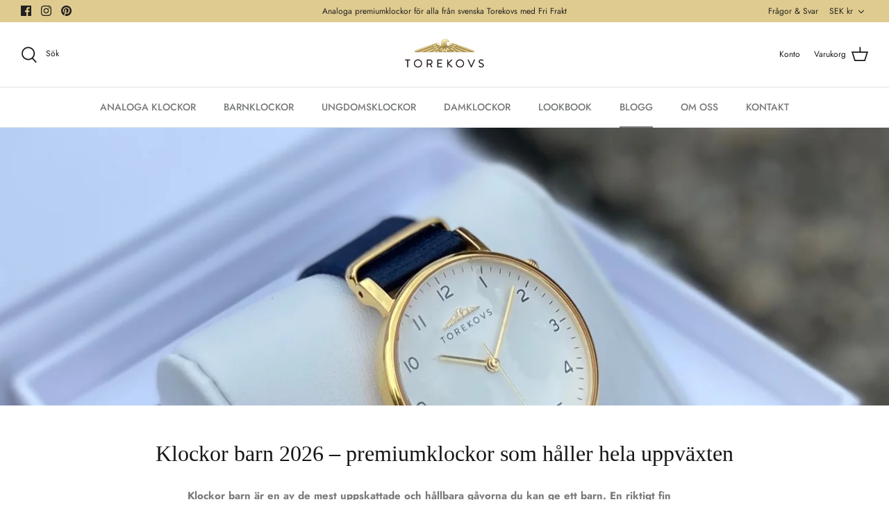

--- FILE ---
content_type: text/html; charset=utf-8
request_url: https://torekovs.com/blogs/news-barnklockor-armbandsur-barnen/klockor-fran-torekovs-i-sverige
body_size: 43042
content:
<!DOCTYPE html>
<html lang="sv">
<head><!-- ! Yoast SEO -->  
  <!-- Symmetry 5.0.0 -->
  <meta charset="utf-8" />
<meta name="viewport" content="width=device-width,initial-scale=1.0" />
<meta http-equiv="X-UA-Compatible" content="IE=edge">

<link rel="preconnect" href="https://cdn.shopify.com" crossorigin>
<link rel="preconnect" href="https://fonts.shopify.com" crossorigin>
<link rel="preconnect" href="https://monorail-edge.shopifysvc.com"><link rel="preload" as="font" href="//torekovs.com/cdn/fonts/jost/jost_n4.d47a1b6347ce4a4c9f437608011273009d91f2b7.woff2" type="font/woff2" crossorigin><link rel="preload" as="font" href="//torekovs.com/cdn/fonts/jost/jost_n7.921dc18c13fa0b0c94c5e2517ffe06139c3615a3.woff2" type="font/woff2" crossorigin><link rel="preload" as="font" href="//torekovs.com/cdn/fonts/jost/jost_i4.b690098389649750ada222b9763d55796c5283a5.woff2" type="font/woff2" crossorigin><link rel="preload" as="font" href="//torekovs.com/cdn/fonts/jost/jost_i7.d8201b854e41e19d7ed9b1a31fe4fe71deea6d3f.woff2" type="font/woff2" crossorigin><link rel="preload" as="font" href="//torekovs.com/cdn/fonts/jost/jost_n5.7c8497861ffd15f4e1284cd221f14658b0e95d61.woff2" type="font/woff2" crossorigin><link rel="preload" as="font" href="//torekovs.com/cdn/fonts/jost/jost_n4.d47a1b6347ce4a4c9f437608011273009d91f2b7.woff2" type="font/woff2" crossorigin><link rel="preload" href="//torekovs.com/cdn/shop/t/14/assets/vendor.js?v=93785879233572968171686310489" as="script">
<link rel="preload" href="//torekovs.com/cdn/shop/t/14/assets/theme.js?v=30552794970972075281686310489" as="script"><link rel="shortcut icon" href="//torekovs.com/cdn/shop/files/Namnlos_design_81.png?v=1629910857" type="image/png" />
  <meta name="theme-color" content="#131313">
<link rel="preload" href="//torekovs.com/cdn/shop/t/14/assets/styles.css?v=156219530488714563301766146957" as="style">
  <link href="//torekovs.com/cdn/shop/t/14/assets/styles.css?v=156219530488714563301766146957" rel="stylesheet" type="text/css" media="all" />
<!-- Google tag (gtag.js) 
<script async src="https://www.googletagmanager.com/gtag/js?id=G-5672B6C47G"></script>
<script>
  window.dataLayer = window.dataLayer || [];
  function gtag(){dataLayer.push(arguments);}
  gtag('js', new Date());

  gtag('config', 'G-5672B6C47G');
</script>-->
  <meta name="author" content="Torekovs"/>
  <meta name="publisher" content="Torekovs"/>
  <meta name="DC.title" content="Torekovs"/>
  <meta name="geo.region" content="SE" />
  <meta name="geo.placename" content="Ängelholm" />
  <meta name="geo.position" content="56.252928;12.867258" />
  <meta name="ICBM" content="56.252928;12.867258" />
<!-- Google tag (gtag.js) -->
<script async src="https://www.googletagmanager.com/gtag/js?id=G-L53LHZBK6W"></script>
<script>
  window.dataLayer = window.dataLayer || [];
  function gtag(){dataLayer.push(arguments);}
  gtag('js', new Date());

  gtag('config', 'G-L53LHZBK6W');
</script>
<script>
    window.theme = window.theme || {};
    theme.money_format = "{{amount_no_decimals}} kr";
    theme.strings = {
      previous: "Föregående",
      next: "Nästa",
      addressError: "Det gick inte att leta upp den adressen",
      addressNoResults: "Inga resultat för den adressen",
      addressQueryLimit: "Du har överskridit användningsgränsen för Google API. Överväg att uppgradera till en \u003ca href=\"https:\/\/developers.google.com\/maps\/premium\/usage-limits\"\u003e Premium-plan \u003c\/a\u003e.",
      authError: "Det gick inte att autentisera din Google Maps API -nyckel.",
      icon_labels_left: "Vänster",
      icon_labels_right: "Höger",
      icon_labels_down: "Ner",
      icon_labels_close: "Stäng",
      icon_labels_plus: "Plus",
      cart_terms_confirmation: "Du måste godkänna villkoren innan du fortsätter.",
      products_listing_from: "Från",
      layout_live_search_see_all: "Se alla resultat",
      products_product_add_to_cart: "Lägg till i varukorg",
      products_variant_no_stock: "Utsåld",
      products_variant_non_existent: "Inte tillgänglig",
      onlyXLeft: "Bara [[ quantity ]] kvar i lager",
      products_product_unit_price_separator: ",",
      general_navigation_menu_toggle_aria_label: "Växla meny",
      general_accessibility_labels_close: "Stäng",
      products_added_notification_title: "Precis tilllagd",
      products_added_notification_item: "vara",
      products_added_notification_unit_price: "Pris",
      products_added_notification_quantity: "Antal",
      products_added_notification_total_price: "Total pris",
      products_added_notification_shipping_note: "Ex. frakt",
      products_added_notification_keep_shopping: "Fortsätt handla",
      products_added_notification_cart: "Varukorg",
      products_product_adding_to_cart: "Lägger till",
      products_product_added_to_cart: "Tillagd i varukorgen",
      products_product_unit_price_separator: ",",
      products_added_notification_subtotal: "Delsumma",
      products_labels_sold_out: "Utsåld",
      products_labels_sale: "Kampanj",
      products_labels_percent_reduction: "[[ amount ]]% rea",
      products_labels_value_reduction_html: "[[ amount ]] rea",
      products_product_preorder: "Förbeställ",
      general_quick_search_pages: "Sidor",
      general_quick_search_no_results: "Vi ber om ursäkt, vi kunde inte hitta några resultat",
      collections_general_see_all_subcollections: "Se alla"
    };
    theme.routes = {
      search_url: '/search',
      cart_url: '/cart',
      cart_add_url: '/cart/add',
      cart_change_url: '/cart/change'
    };
    theme.settings = {
      cart_type: "drawer",
      quickbuy_style: "button"
    };
    document.documentElement.classList.add('js');
  </script>

  <script>window.performance && window.performance.mark && window.performance.mark('shopify.content_for_header.start');</script><meta name="google-site-verification" content="mTbXtdoXOnsEzaTEGsMTZRWUd5fjXXLFNfMnGOSyswE">
<meta name="google-site-verification" content="NiKR5vshDVPPz2RrAliYe51IAC4p4h86jsPH4gvXtSI">
<meta name="facebook-domain-verification" content="1t7qn1sfz7i04amekogc6kinw8gs0p">
<meta id="shopify-digital-wallet" name="shopify-digital-wallet" content="/59419001039/digital_wallets/dialog">
<meta name="shopify-checkout-api-token" content="da99ca61d4e9e1dd94fd2ad8cff5079c">
<meta id="in-context-paypal-metadata" data-shop-id="59419001039" data-venmo-supported="false" data-environment="production" data-locale="en_US" data-paypal-v4="true" data-currency="SEK">
<link rel="alternate" type="application/atom+xml" title="Feed" href="/blogs/news-barnklockor-armbandsur-barnen.atom" />
<link rel="alternate" hreflang="x-default" href="https://torekovs.com/blogs/news-barnklockor-armbandsur-barnen/klockor-fran-torekovs-i-sverige">
<link rel="alternate" hreflang="sv" href="https://torekovs.com/blogs/news-barnklockor-armbandsur-barnen/klockor-fran-torekovs-i-sverige">
<link rel="alternate" hreflang="en" href="https://torekovs.com/en/blogs/news-barnklockor-armbandsur-barnen/klockor-fran-torekovs-i-sverige">
<link rel="alternate" hreflang="de" href="https://torekovs.com/de/blogs/news-barnklockor-armbandsur-barnen/klockor-fran-torekovs-i-sverige">
<script async="async" src="/checkouts/internal/preloads.js?locale=sv-SE"></script>
<link rel="preconnect" href="https://shop.app" crossorigin="anonymous">
<script async="async" src="https://shop.app/checkouts/internal/preloads.js?locale=sv-SE&shop_id=59419001039" crossorigin="anonymous"></script>
<script id="apple-pay-shop-capabilities" type="application/json">{"shopId":59419001039,"countryCode":"SE","currencyCode":"SEK","merchantCapabilities":["supports3DS"],"merchantId":"gid:\/\/shopify\/Shop\/59419001039","merchantName":"Torekovs analoga klockor","requiredBillingContactFields":["postalAddress","email","phone"],"requiredShippingContactFields":["postalAddress","email","phone"],"shippingType":"shipping","supportedNetworks":["visa","maestro","masterCard","amex"],"total":{"type":"pending","label":"Torekovs analoga klockor","amount":"1.00"},"shopifyPaymentsEnabled":true,"supportsSubscriptions":true}</script>
<script id="shopify-features" type="application/json">{"accessToken":"da99ca61d4e9e1dd94fd2ad8cff5079c","betas":["rich-media-storefront-analytics"],"domain":"torekovs.com","predictiveSearch":true,"shopId":59419001039,"locale":"sv"}</script>
<script>var Shopify = Shopify || {};
Shopify.shop = "elias-malm.myshopify.com";
Shopify.locale = "sv";
Shopify.currency = {"active":"SEK","rate":"1.0"};
Shopify.country = "SE";
Shopify.theme = {"name":"German and English added version theme","id":150011543889,"schema_name":"Symmetry","schema_version":"5.0.0","theme_store_id":568,"role":"main"};
Shopify.theme.handle = "null";
Shopify.theme.style = {"id":null,"handle":null};
Shopify.cdnHost = "torekovs.com/cdn";
Shopify.routes = Shopify.routes || {};
Shopify.routes.root = "/";</script>
<script type="module">!function(o){(o.Shopify=o.Shopify||{}).modules=!0}(window);</script>
<script>!function(o){function n(){var o=[];function n(){o.push(Array.prototype.slice.apply(arguments))}return n.q=o,n}var t=o.Shopify=o.Shopify||{};t.loadFeatures=n(),t.autoloadFeatures=n()}(window);</script>
<script>
  window.ShopifyPay = window.ShopifyPay || {};
  window.ShopifyPay.apiHost = "shop.app\/pay";
  window.ShopifyPay.redirectState = null;
</script>
<script id="shop-js-analytics" type="application/json">{"pageType":"article"}</script>
<script defer="defer" async type="module" src="//torekovs.com/cdn/shopifycloud/shop-js/modules/v2/client.init-shop-cart-sync_BQ29hUGy.sv.esm.js"></script>
<script defer="defer" async type="module" src="//torekovs.com/cdn/shopifycloud/shop-js/modules/v2/chunk.common_DVZgvets.esm.js"></script>
<script defer="defer" async type="module" src="//torekovs.com/cdn/shopifycloud/shop-js/modules/v2/chunk.modal_Dp9EJq-l.esm.js"></script>
<script type="module">
  await import("//torekovs.com/cdn/shopifycloud/shop-js/modules/v2/client.init-shop-cart-sync_BQ29hUGy.sv.esm.js");
await import("//torekovs.com/cdn/shopifycloud/shop-js/modules/v2/chunk.common_DVZgvets.esm.js");
await import("//torekovs.com/cdn/shopifycloud/shop-js/modules/v2/chunk.modal_Dp9EJq-l.esm.js");

  window.Shopify.SignInWithShop?.initShopCartSync?.({"fedCMEnabled":true,"windoidEnabled":true});

</script>
<script>
  window.Shopify = window.Shopify || {};
  if (!window.Shopify.featureAssets) window.Shopify.featureAssets = {};
  window.Shopify.featureAssets['shop-js'] = {"shop-cart-sync":["modules/v2/client.shop-cart-sync_Bu6t_x9R.sv.esm.js","modules/v2/chunk.common_DVZgvets.esm.js","modules/v2/chunk.modal_Dp9EJq-l.esm.js"],"init-fed-cm":["modules/v2/client.init-fed-cm_D1-Qq-Q9.sv.esm.js","modules/v2/chunk.common_DVZgvets.esm.js","modules/v2/chunk.modal_Dp9EJq-l.esm.js"],"shop-cash-offers":["modules/v2/client.shop-cash-offers_C0440sHw.sv.esm.js","modules/v2/chunk.common_DVZgvets.esm.js","modules/v2/chunk.modal_Dp9EJq-l.esm.js"],"shop-login-button":["modules/v2/client.shop-login-button_CQaJFxXl.sv.esm.js","modules/v2/chunk.common_DVZgvets.esm.js","modules/v2/chunk.modal_Dp9EJq-l.esm.js"],"pay-button":["modules/v2/client.pay-button_BZyH99EP.sv.esm.js","modules/v2/chunk.common_DVZgvets.esm.js","modules/v2/chunk.modal_Dp9EJq-l.esm.js"],"shop-button":["modules/v2/client.shop-button_DmCkdO1R.sv.esm.js","modules/v2/chunk.common_DVZgvets.esm.js","modules/v2/chunk.modal_Dp9EJq-l.esm.js"],"avatar":["modules/v2/client.avatar_BTnouDA3.sv.esm.js"],"init-windoid":["modules/v2/client.init-windoid_D1M6VxtU.sv.esm.js","modules/v2/chunk.common_DVZgvets.esm.js","modules/v2/chunk.modal_Dp9EJq-l.esm.js"],"init-shop-for-new-customer-accounts":["modules/v2/client.init-shop-for-new-customer-accounts_CeZrXdsi.sv.esm.js","modules/v2/client.shop-login-button_CQaJFxXl.sv.esm.js","modules/v2/chunk.common_DVZgvets.esm.js","modules/v2/chunk.modal_Dp9EJq-l.esm.js"],"init-shop-email-lookup-coordinator":["modules/v2/client.init-shop-email-lookup-coordinator_BlEXnj1d.sv.esm.js","modules/v2/chunk.common_DVZgvets.esm.js","modules/v2/chunk.modal_Dp9EJq-l.esm.js"],"init-shop-cart-sync":["modules/v2/client.init-shop-cart-sync_BQ29hUGy.sv.esm.js","modules/v2/chunk.common_DVZgvets.esm.js","modules/v2/chunk.modal_Dp9EJq-l.esm.js"],"shop-toast-manager":["modules/v2/client.shop-toast-manager_Ct9Ayof1.sv.esm.js","modules/v2/chunk.common_DVZgvets.esm.js","modules/v2/chunk.modal_Dp9EJq-l.esm.js"],"init-customer-accounts":["modules/v2/client.init-customer-accounts_B5hQ7EGO.sv.esm.js","modules/v2/client.shop-login-button_CQaJFxXl.sv.esm.js","modules/v2/chunk.common_DVZgvets.esm.js","modules/v2/chunk.modal_Dp9EJq-l.esm.js"],"init-customer-accounts-sign-up":["modules/v2/client.init-customer-accounts-sign-up_BubgnExM.sv.esm.js","modules/v2/client.shop-login-button_CQaJFxXl.sv.esm.js","modules/v2/chunk.common_DVZgvets.esm.js","modules/v2/chunk.modal_Dp9EJq-l.esm.js"],"shop-follow-button":["modules/v2/client.shop-follow-button_uTieMXEA.sv.esm.js","modules/v2/chunk.common_DVZgvets.esm.js","modules/v2/chunk.modal_Dp9EJq-l.esm.js"],"checkout-modal":["modules/v2/client.checkout-modal_BXs16w6w.sv.esm.js","modules/v2/chunk.common_DVZgvets.esm.js","modules/v2/chunk.modal_Dp9EJq-l.esm.js"],"shop-login":["modules/v2/client.shop-login_9pkxbyDl.sv.esm.js","modules/v2/chunk.common_DVZgvets.esm.js","modules/v2/chunk.modal_Dp9EJq-l.esm.js"],"lead-capture":["modules/v2/client.lead-capture_DxnaH17I.sv.esm.js","modules/v2/chunk.common_DVZgvets.esm.js","modules/v2/chunk.modal_Dp9EJq-l.esm.js"],"payment-terms":["modules/v2/client.payment-terms_ByllyJK7.sv.esm.js","modules/v2/chunk.common_DVZgvets.esm.js","modules/v2/chunk.modal_Dp9EJq-l.esm.js"]};
</script>
<script id="__st">var __st={"a":59419001039,"offset":3600,"reqid":"90796147-aa6e-4bfd-8748-17772cda32e2-1769372408","pageurl":"torekovs.com\/blogs\/news-barnklockor-armbandsur-barnen\/klockor-fran-torekovs-i-sverige","s":"articles-556648497359","u":"e3d56b77cad5","p":"article","rtyp":"article","rid":556648497359};</script>
<script>window.ShopifyPaypalV4VisibilityTracking = true;</script>
<script id="captcha-bootstrap">!function(){'use strict';const t='contact',e='account',n='new_comment',o=[[t,t],['blogs',n],['comments',n],[t,'customer']],c=[[e,'customer_login'],[e,'guest_login'],[e,'recover_customer_password'],[e,'create_customer']],r=t=>t.map((([t,e])=>`form[action*='/${t}']:not([data-nocaptcha='true']) input[name='form_type'][value='${e}']`)).join(','),a=t=>()=>t?[...document.querySelectorAll(t)].map((t=>t.form)):[];function s(){const t=[...o],e=r(t);return a(e)}const i='password',u='form_key',d=['recaptcha-v3-token','g-recaptcha-response','h-captcha-response',i],f=()=>{try{return window.sessionStorage}catch{return}},m='__shopify_v',_=t=>t.elements[u];function p(t,e,n=!1){try{const o=window.sessionStorage,c=JSON.parse(o.getItem(e)),{data:r}=function(t){const{data:e,action:n}=t;return t[m]||n?{data:e,action:n}:{data:t,action:n}}(c);for(const[e,n]of Object.entries(r))t.elements[e]&&(t.elements[e].value=n);n&&o.removeItem(e)}catch(o){console.error('form repopulation failed',{error:o})}}const l='form_type',E='cptcha';function T(t){t.dataset[E]=!0}const w=window,h=w.document,L='Shopify',v='ce_forms',y='captcha';let A=!1;((t,e)=>{const n=(g='f06e6c50-85a8-45c8-87d0-21a2b65856fe',I='https://cdn.shopify.com/shopifycloud/storefront-forms-hcaptcha/ce_storefront_forms_captcha_hcaptcha.v1.5.2.iife.js',D={infoText:'Skyddas av hCaptcha',privacyText:'Integritet',termsText:'Villkor'},(t,e,n)=>{const o=w[L][v],c=o.bindForm;if(c)return c(t,g,e,D).then(n);var r;o.q.push([[t,g,e,D],n]),r=I,A||(h.body.append(Object.assign(h.createElement('script'),{id:'captcha-provider',async:!0,src:r})),A=!0)});var g,I,D;w[L]=w[L]||{},w[L][v]=w[L][v]||{},w[L][v].q=[],w[L][y]=w[L][y]||{},w[L][y].protect=function(t,e){n(t,void 0,e),T(t)},Object.freeze(w[L][y]),function(t,e,n,w,h,L){const[v,y,A,g]=function(t,e,n){const i=e?o:[],u=t?c:[],d=[...i,...u],f=r(d),m=r(i),_=r(d.filter((([t,e])=>n.includes(e))));return[a(f),a(m),a(_),s()]}(w,h,L),I=t=>{const e=t.target;return e instanceof HTMLFormElement?e:e&&e.form},D=t=>v().includes(t);t.addEventListener('submit',(t=>{const e=I(t);if(!e)return;const n=D(e)&&!e.dataset.hcaptchaBound&&!e.dataset.recaptchaBound,o=_(e),c=g().includes(e)&&(!o||!o.value);(n||c)&&t.preventDefault(),c&&!n&&(function(t){try{if(!f())return;!function(t){const e=f();if(!e)return;const n=_(t);if(!n)return;const o=n.value;o&&e.removeItem(o)}(t);const e=Array.from(Array(32),(()=>Math.random().toString(36)[2])).join('');!function(t,e){_(t)||t.append(Object.assign(document.createElement('input'),{type:'hidden',name:u})),t.elements[u].value=e}(t,e),function(t,e){const n=f();if(!n)return;const o=[...t.querySelectorAll(`input[type='${i}']`)].map((({name:t})=>t)),c=[...d,...o],r={};for(const[a,s]of new FormData(t).entries())c.includes(a)||(r[a]=s);n.setItem(e,JSON.stringify({[m]:1,action:t.action,data:r}))}(t,e)}catch(e){console.error('failed to persist form',e)}}(e),e.submit())}));const S=(t,e)=>{t&&!t.dataset[E]&&(n(t,e.some((e=>e===t))),T(t))};for(const o of['focusin','change'])t.addEventListener(o,(t=>{const e=I(t);D(e)&&S(e,y())}));const B=e.get('form_key'),M=e.get(l),P=B&&M;t.addEventListener('DOMContentLoaded',(()=>{const t=y();if(P)for(const e of t)e.elements[l].value===M&&p(e,B);[...new Set([...A(),...v().filter((t=>'true'===t.dataset.shopifyCaptcha))])].forEach((e=>S(e,t)))}))}(h,new URLSearchParams(w.location.search),n,t,e,['guest_login'])})(!0,!0)}();</script>
<script integrity="sha256-4kQ18oKyAcykRKYeNunJcIwy7WH5gtpwJnB7kiuLZ1E=" data-source-attribution="shopify.loadfeatures" defer="defer" src="//torekovs.com/cdn/shopifycloud/storefront/assets/storefront/load_feature-a0a9edcb.js" crossorigin="anonymous"></script>
<script crossorigin="anonymous" defer="defer" src="//torekovs.com/cdn/shopifycloud/storefront/assets/shopify_pay/storefront-65b4c6d7.js?v=20250812"></script>
<script data-source-attribution="shopify.dynamic_checkout.dynamic.init">var Shopify=Shopify||{};Shopify.PaymentButton=Shopify.PaymentButton||{isStorefrontPortableWallets:!0,init:function(){window.Shopify.PaymentButton.init=function(){};var t=document.createElement("script");t.src="https://torekovs.com/cdn/shopifycloud/portable-wallets/latest/portable-wallets.sv.js",t.type="module",document.head.appendChild(t)}};
</script>
<script data-source-attribution="shopify.dynamic_checkout.buyer_consent">
  function portableWalletsHideBuyerConsent(e){var t=document.getElementById("shopify-buyer-consent"),n=document.getElementById("shopify-subscription-policy-button");t&&n&&(t.classList.add("hidden"),t.setAttribute("aria-hidden","true"),n.removeEventListener("click",e))}function portableWalletsShowBuyerConsent(e){var t=document.getElementById("shopify-buyer-consent"),n=document.getElementById("shopify-subscription-policy-button");t&&n&&(t.classList.remove("hidden"),t.removeAttribute("aria-hidden"),n.addEventListener("click",e))}window.Shopify?.PaymentButton&&(window.Shopify.PaymentButton.hideBuyerConsent=portableWalletsHideBuyerConsent,window.Shopify.PaymentButton.showBuyerConsent=portableWalletsShowBuyerConsent);
</script>
<script data-source-attribution="shopify.dynamic_checkout.cart.bootstrap">document.addEventListener("DOMContentLoaded",(function(){function t(){return document.querySelector("shopify-accelerated-checkout-cart, shopify-accelerated-checkout")}if(t())Shopify.PaymentButton.init();else{new MutationObserver((function(e,n){t()&&(Shopify.PaymentButton.init(),n.disconnect())})).observe(document.body,{childList:!0,subtree:!0})}}));
</script>
<link id="shopify-accelerated-checkout-styles" rel="stylesheet" media="screen" href="https://torekovs.com/cdn/shopifycloud/portable-wallets/latest/accelerated-checkout-backwards-compat.css" crossorigin="anonymous">
<style id="shopify-accelerated-checkout-cart">
        #shopify-buyer-consent {
  margin-top: 1em;
  display: inline-block;
  width: 100%;
}

#shopify-buyer-consent.hidden {
  display: none;
}

#shopify-subscription-policy-button {
  background: none;
  border: none;
  padding: 0;
  text-decoration: underline;
  font-size: inherit;
  cursor: pointer;
}

#shopify-subscription-policy-button::before {
  box-shadow: none;
}

      </style>

<script>window.performance && window.performance.mark && window.performance.mark('shopify.content_for_header.end');</script>
<!-- Facebook Pixel Code --> 
<script>
  !function(f,b,e,v,n,t,s)
  {if(f.fbq)return;n=f.fbq=function(){n.callMethod?
  n.callMethod.apply(n,arguments):n.queue.push(arguments)};
  if(!f._fbq)f._fbq=n;n.push=n;n.loaded=!0;n.version='2.0';
  n.queue=[];t=b.createElement(e);t.async=!0;
  t.src=v;s=b.getElementsByTagName(e)[0];
  s.parentNode.insertBefore(t,s)}(window, document,'script',
  'https://connect.facebook.net/en_US/fbevents.js');
  fbq('init', '211458457765020');
  fbq('track', 'PageView');
</script>
<noscript><img height="1" width="1" style="display:none"
  src="https://www.facebook.com/tr?id=211458457765020&ev=PageView&noscript=1"
/></noscript>
<!-- End Facebook Pixel Code -->
 <meta name="facebook-domain-verification" content="uczgw4f66n7eipiruck7mhb4ptql7x" />
  <!-- Global site tag (gtag.js) - Google Ads: 321082602 -->
<script async src="https://www.googletagmanager.com/gtag/js?id=AW-321082602"></script>
<script>
  window.dataLayer = window.dataLayer || [];
  function gtag(){dataLayer.push(arguments);}
  gtag('js', new Date());

  gtag('config', 'AW-321082602');
</script>
<!-- BEGIN app block: shopify://apps/klaviyo-email-marketing-sms/blocks/klaviyo-onsite-embed/2632fe16-c075-4321-a88b-50b567f42507 -->












  <script async src="https://static.klaviyo.com/onsite/js/SyrzRq/klaviyo.js?company_id=SyrzRq"></script>
  <script>!function(){if(!window.klaviyo){window._klOnsite=window._klOnsite||[];try{window.klaviyo=new Proxy({},{get:function(n,i){return"push"===i?function(){var n;(n=window._klOnsite).push.apply(n,arguments)}:function(){for(var n=arguments.length,o=new Array(n),w=0;w<n;w++)o[w]=arguments[w];var t="function"==typeof o[o.length-1]?o.pop():void 0,e=new Promise((function(n){window._klOnsite.push([i].concat(o,[function(i){t&&t(i),n(i)}]))}));return e}}})}catch(n){window.klaviyo=window.klaviyo||[],window.klaviyo.push=function(){var n;(n=window._klOnsite).push.apply(n,arguments)}}}}();</script>

  




  <script>
    window.klaviyoReviewsProductDesignMode = false
  </script>







<!-- END app block --><!-- BEGIN app block: shopify://apps/selecty/blocks/app-embed/a005a4a7-4aa2-4155-9c2b-0ab41acbf99c --><template id="sel-form-template">
  <div id="sel-form" style="display: none;">
    <form method="post" action="/localization" id="localization_form" accept-charset="UTF-8" class="shopify-localization-form" enctype="multipart/form-data"><input type="hidden" name="form_type" value="localization" /><input type="hidden" name="utf8" value="✓" /><input type="hidden" name="_method" value="put" /><input type="hidden" name="return_to" value="/blogs/news-barnklockor-armbandsur-barnen/klockor-fran-torekovs-i-sverige" />
      <input type="hidden" name="country_code" value="SE">
      <input type="hidden" name="language_code" value="sv">
    </form>
  </div>
</template>


  <script>
    (function () {
      window.$selector = window.$selector || []; // Create empty queue for action (sdk) if user has not created his yet
      // Fetch geodata only for new users
      const wasRedirected = localStorage.getItem('sel-autodetect') === '1';

      if (!wasRedirected) {
        window.selectorConfigGeoData = fetch('/browsing_context_suggestions.json?source=geolocation_recommendation&country[enabled]=true&currency[enabled]=true&language[enabled]=true', {
          method: 'GET',
          mode: 'cors',
          cache: 'default',
          credentials: 'same-origin',
          headers: {
            'Content-Type': 'application/json',
            'Access-Control-Allow-Origin': '*'
          },
          redirect: 'follow',
          referrerPolicy: 'no-referrer',
        });
      }
    })()
  </script>
  <script type="application/json" id="__selectors_json">
    {
    "selectors": 
  [{"title":"Unnamed selector","status":"published","visibility":[],"design":{"resource":"languages","resourceList":["languages"],"type":"drop-down","theme":"cute","scheme":"custom","short":"none","search":"none","styles":{"general":"","extra":""},"reverse":true,"view":"icons","colors":{"text":{"red":223,"green":203,"blue":143,"alpha":1,"filter":"invert(90%) sepia(24%) saturate(605%) hue-rotate(344deg) brightness(92%) contrast(90%)"},"accent":{"red":223,"green":203,"blue":143,"alpha":1,"filter":"invert(92%) sepia(11%) saturate(1162%) hue-rotate(349deg) brightness(90%) contrast(95%)"},"background":{"red":255,"green":255,"blue":255,"alpha":1,"filter":"invert(100%) sepia(0%) saturate(7451%) hue-rotate(55deg) brightness(106%) contrast(96%)"}},"typography":{"default":{"fontFamily":"Verdana","fontStyle":"normal","fontWeight":"normal","size":{"value":14,"dimension":"px"}},"accent":{"fontFamily":"Verdana","fontStyle":"normal","fontWeight":"normal","size":{"value":14,"dimension":"px"}}},"position":{"type":"fixed","value":{"horizontal":"right","vertical":"bottom"}}},"id":"SP672710","i18n":{"original":{}}}],
    "store": 
  null
,
    "autodetect": 
  null
,
    "autoRedirect": 
  null
,
    "customResources": 
  [],
    "markets": [{"enabled":true,"locale":"sv","countries":["AU"],"webPresence":{"alternateLocales":["en","de"],"defaultLocale":"sv","subfolderSuffix":null,"domain":{"host":"torekovs.com"}},"localCurrencies":false,"curr":{"code":"AUD"},"alternateLocales":["en","de"],"domain":{"host":"torekovs.com"},"name":"Australien","regions":[{"code":"AU"}],"country":"AU","title":"Australien","host":"torekovs.com"},{"enabled":true,"locale":"sv","countries":["DK"],"webPresence":{"alternateLocales":["en","de"],"defaultLocale":"sv","subfolderSuffix":null,"domain":{"host":"torekovs.com"}},"localCurrencies":false,"curr":{"code":"DKK"},"alternateLocales":["en","de"],"domain":{"host":"torekovs.com"},"name":"Danmark","regions":[{"code":"DK"}],"country":"DK","title":"Danmark","host":"torekovs.com"},{"enabled":true,"locale":"sv","countries":["AX","AD","AT","BE","CY","EE","FR","GF","TF","GR","GP","VA","IE","IT","XK","LV","LT","LU","MT","MQ","YT","MC","ME","NL","PT","RE","BL","MF","PM","SM","SK","SI","ES"],"webPresence":{"alternateLocales":["en","de"],"defaultLocale":"sv","subfolderSuffix":null,"domain":{"host":"torekovs.com"}},"localCurrencies":false,"curr":{"code":"EUR"},"alternateLocales":["en","de"],"domain":{"host":"torekovs.com"},"name":"Eurozon","regions":[{"code":"AX"},{"code":"AD"},{"code":"AT"},{"code":"BE"},{"code":"CY"},{"code":"EE"},{"code":"FR"},{"code":"GF"},{"code":"TF"},{"code":"GR"},{"code":"GP"},{"code":"VA"},{"code":"IE"},{"code":"IT"},{"code":"XK"},{"code":"LV"},{"code":"LT"},{"code":"LU"},{"code":"MT"},{"code":"MQ"},{"code":"YT"},{"code":"MC"},{"code":"ME"},{"code":"NL"},{"code":"PT"},{"code":"RE"},{"code":"BL"},{"code":"MF"},{"code":"PM"},{"code":"SM"},{"code":"SK"},{"code":"SI"},{"code":"ES"}],"country":"AX","title":"Eurozon","host":"torekovs.com"},{"enabled":true,"locale":"sv","countries":["FI"],"webPresence":{"alternateLocales":["en","de"],"defaultLocale":"sv","subfolderSuffix":null,"domain":{"host":"torekovs.com"}},"localCurrencies":false,"curr":{"code":"EUR"},"alternateLocales":["en","de"],"domain":{"host":"torekovs.com"},"name":"Finland","regions":[{"code":"FI"}],"country":"FI","title":"Finland","host":"torekovs.com"},{"enabled":true,"locale":"sv","countries":["DE"],"webPresence":{"alternateLocales":["en","de"],"defaultLocale":"sv","subfolderSuffix":null,"domain":{"host":"torekovs.com"}},"localCurrencies":false,"curr":{"code":"EUR"},"alternateLocales":["en","de"],"domain":{"host":"torekovs.com"},"name":"germany","regions":[{"code":"DE"}],"country":"DE","title":"germany","host":"torekovs.com"},{"enabled":true,"locale":"sv","countries":["AC","AE","AF","AG","AI","AL","AM","AO","AR","AW","AZ","BA","BB","BD","BF","BG","BH","BI","BJ","BM","BN","BO","BQ","BR","BS","BT","BW","BY","BZ","CC","CD","CF","CG","CH","CI","CK","CL","CM","CN","CO","CR","CV","CW","CX","CZ","DJ","DM","DO","DZ","EC","EG","EH","ER","ET","FJ","FK","FO","GA","GD","GE","GG","GH","GI","GL","GM","GN","GQ","GS","GT","GW","GY","HK","HN","HR","HT","HU","ID","IL","IM","IN","IO","IQ","JE","JM","JO","JP","KE","KG","KH","KI","KM","KN","KR","KW","KY","KZ","LA","LB","LC","LI","LK","LR","LS","LY","MA","MD","MG","MK","ML","MM","MN","MO","MR","MS","MU","MV","MW","MX","MY","MZ","NA","NC","NE","NF","NG","NI","NP","NR","NU","NZ","OM","PA","PE","PF","PG","PH","PK","PL","PN","PS","PY","QA","RO","RS","RU","RW","SA","SB","SC","SD","SG","SH","SJ","SL","SN","SO","SR","SS","ST","SV","SX","SZ","TA","TC","TD","TG","TH","TJ","TK","TL","TM","TN","TO","TR","TT","TV","TW","TZ","UA","UG","UM","UY","UZ","VC","VE","VG","VN","VU","WF","WS","YE","ZA","ZM","ZW"],"webPresence":{"alternateLocales":["en","de"],"defaultLocale":"sv","subfolderSuffix":null,"domain":{"host":"torekovs.com"}},"localCurrencies":false,"curr":{"code":"SEK"},"alternateLocales":["en","de"],"domain":{"host":"torekovs.com"},"name":"Internationell","regions":[{"code":"AC"},{"code":"AE"},{"code":"AF"},{"code":"AG"},{"code":"AI"},{"code":"AL"},{"code":"AM"},{"code":"AO"},{"code":"AR"},{"code":"AW"},{"code":"AZ"},{"code":"BA"},{"code":"BB"},{"code":"BD"},{"code":"BF"},{"code":"BG"},{"code":"BH"},{"code":"BI"},{"code":"BJ"},{"code":"BM"},{"code":"BN"},{"code":"BO"},{"code":"BQ"},{"code":"BR"},{"code":"BS"},{"code":"BT"},{"code":"BW"},{"code":"BY"},{"code":"BZ"},{"code":"CC"},{"code":"CD"},{"code":"CF"},{"code":"CG"},{"code":"CH"},{"code":"CI"},{"code":"CK"},{"code":"CL"},{"code":"CM"},{"code":"CN"},{"code":"CO"},{"code":"CR"},{"code":"CV"},{"code":"CW"},{"code":"CX"},{"code":"CZ"},{"code":"DJ"},{"code":"DM"},{"code":"DO"},{"code":"DZ"},{"code":"EC"},{"code":"EG"},{"code":"EH"},{"code":"ER"},{"code":"ET"},{"code":"FJ"},{"code":"FK"},{"code":"FO"},{"code":"GA"},{"code":"GD"},{"code":"GE"},{"code":"GG"},{"code":"GH"},{"code":"GI"},{"code":"GL"},{"code":"GM"},{"code":"GN"},{"code":"GQ"},{"code":"GS"},{"code":"GT"},{"code":"GW"},{"code":"GY"},{"code":"HK"},{"code":"HN"},{"code":"HR"},{"code":"HT"},{"code":"HU"},{"code":"ID"},{"code":"IL"},{"code":"IM"},{"code":"IN"},{"code":"IO"},{"code":"IQ"},{"code":"JE"},{"code":"JM"},{"code":"JO"},{"code":"JP"},{"code":"KE"},{"code":"KG"},{"code":"KH"},{"code":"KI"},{"code":"KM"},{"code":"KN"},{"code":"KR"},{"code":"KW"},{"code":"KY"},{"code":"KZ"},{"code":"LA"},{"code":"LB"},{"code":"LC"},{"code":"LI"},{"code":"LK"},{"code":"LR"},{"code":"LS"},{"code":"LY"},{"code":"MA"},{"code":"MD"},{"code":"MG"},{"code":"MK"},{"code":"ML"},{"code":"MM"},{"code":"MN"},{"code":"MO"},{"code":"MR"},{"code":"MS"},{"code":"MU"},{"code":"MV"},{"code":"MW"},{"code":"MX"},{"code":"MY"},{"code":"MZ"},{"code":"NA"},{"code":"NC"},{"code":"NE"},{"code":"NF"},{"code":"NG"},{"code":"NI"},{"code":"NP"},{"code":"NR"},{"code":"NU"},{"code":"NZ"},{"code":"OM"},{"code":"PA"},{"code":"PE"},{"code":"PF"},{"code":"PG"},{"code":"PH"},{"code":"PK"},{"code":"PL"},{"code":"PN"},{"code":"PS"},{"code":"PY"},{"code":"QA"},{"code":"RO"},{"code":"RS"},{"code":"RU"},{"code":"RW"},{"code":"SA"},{"code":"SB"},{"code":"SC"},{"code":"SD"},{"code":"SG"},{"code":"SH"},{"code":"SJ"},{"code":"SL"},{"code":"SN"},{"code":"SO"},{"code":"SR"},{"code":"SS"},{"code":"ST"},{"code":"SV"},{"code":"SX"},{"code":"SZ"},{"code":"TA"},{"code":"TC"},{"code":"TD"},{"code":"TG"},{"code":"TH"},{"code":"TJ"},{"code":"TK"},{"code":"TL"},{"code":"TM"},{"code":"TN"},{"code":"TO"},{"code":"TR"},{"code":"TT"},{"code":"TV"},{"code":"TW"},{"code":"TZ"},{"code":"UA"},{"code":"UG"},{"code":"UM"},{"code":"UY"},{"code":"UZ"},{"code":"VC"},{"code":"VE"},{"code":"VG"},{"code":"VN"},{"code":"VU"},{"code":"WF"},{"code":"WS"},{"code":"YE"},{"code":"ZA"},{"code":"ZM"},{"code":"ZW"}],"country":"AC","title":"Internationell","host":"torekovs.com"},{"enabled":true,"locale":"sv","countries":["IS"],"webPresence":{"alternateLocales":["en","de"],"defaultLocale":"sv","subfolderSuffix":null,"domain":{"host":"torekovs.com"}},"localCurrencies":false,"curr":{"code":"ISK"},"alternateLocales":["en","de"],"domain":{"host":"torekovs.com"},"name":"Island","regions":[{"code":"IS"}],"country":"IS","title":"Island","host":"torekovs.com"},{"enabled":true,"locale":"sv","countries":["CA"],"webPresence":{"alternateLocales":["en","de"],"defaultLocale":"sv","subfolderSuffix":null,"domain":{"host":"torekovs.com"}},"localCurrencies":false,"curr":{"code":"CAD"},"alternateLocales":["en","de"],"domain":{"host":"torekovs.com"},"name":"Kanada","regions":[{"code":"CA"}],"country":"CA","title":"Kanada","host":"torekovs.com"},{"enabled":true,"locale":"sv","countries":["NO"],"webPresence":{"alternateLocales":["en","de"],"defaultLocale":"sv","subfolderSuffix":null,"domain":{"host":"torekovs.com"}},"localCurrencies":false,"curr":{"code":"NOK"},"alternateLocales":["en","de"],"domain":{"host":"torekovs.com"},"name":"Norge","regions":[{"code":"NO"}],"country":"NO","title":"Norge","host":"torekovs.com"},{"enabled":true,"locale":"sv","countries":["GB"],"webPresence":{"alternateLocales":["en","de"],"defaultLocale":"sv","subfolderSuffix":null,"domain":{"host":"torekovs.com"}},"localCurrencies":false,"curr":{"code":"GBP"},"alternateLocales":["en","de"],"domain":{"host":"torekovs.com"},"name":"Storbritannien","regions":[{"code":"GB"}],"country":"GB","title":"Storbritannien","host":"torekovs.com"},{"enabled":true,"locale":"sv","countries":["SE"],"webPresence":{"alternateLocales":["en","de"],"defaultLocale":"sv","subfolderSuffix":null,"domain":{"host":"torekovs.com"}},"localCurrencies":false,"curr":{"code":"SEK"},"alternateLocales":["en","de"],"domain":{"host":"torekovs.com"},"name":"Sverige","regions":[{"code":"SE"}],"country":"SE","title":"Sverige","host":"torekovs.com"},{"enabled":true,"locale":"sv","countries":["US"],"webPresence":{"alternateLocales":["en","de"],"defaultLocale":"sv","subfolderSuffix":null,"domain":{"host":"torekovs.com"}},"localCurrencies":false,"curr":{"code":"USD"},"alternateLocales":["en","de"],"domain":{"host":"torekovs.com"},"name":"USA","regions":[{"code":"US"}],"country":"US","title":"USA","host":"torekovs.com"}],
    "languages": [{"country":"AU","subfolderSuffix":null,"title":"Swedish","code":"sv","alias":"sv","endonym":"Svenska","primary":true,"published":true},{"country":"AU","subfolderSuffix":null,"title":"English","code":"en","alias":"en","endonym":"English","primary":false,"published":true},{"country":"AU","subfolderSuffix":null,"title":"German","code":"de","alias":"de","endonym":"Deutsch","primary":false,"published":true},{"country":"DK","subfolderSuffix":null,"title":"Swedish","code":"sv","alias":"sv","endonym":"Svenska","primary":true,"published":true},{"country":"DK","subfolderSuffix":null,"title":"English","code":"en","alias":"en","endonym":"English","primary":false,"published":true},{"country":"DK","subfolderSuffix":null,"title":"German","code":"de","alias":"de","endonym":"Deutsch","primary":false,"published":true},{"country":"AX","subfolderSuffix":null,"title":"Swedish","code":"sv","alias":"sv","endonym":"Svenska","primary":true,"published":true},{"country":"AX","subfolderSuffix":null,"title":"English","code":"en","alias":"en","endonym":"English","primary":false,"published":true},{"country":"AX","subfolderSuffix":null,"title":"German","code":"de","alias":"de","endonym":"Deutsch","primary":false,"published":true},{"country":"FI","subfolderSuffix":null,"title":"Swedish","code":"sv","alias":"sv","endonym":"Svenska","primary":true,"published":true},{"country":"FI","subfolderSuffix":null,"title":"English","code":"en","alias":"en","endonym":"English","primary":false,"published":true},{"country":"FI","subfolderSuffix":null,"title":"German","code":"de","alias":"de","endonym":"Deutsch","primary":false,"published":true},{"country":"DE","subfolderSuffix":null,"title":"Swedish","code":"sv","alias":"sv","endonym":"Svenska","primary":true,"published":true},{"country":"DE","subfolderSuffix":null,"title":"English","code":"en","alias":"en","endonym":"English","primary":false,"published":true},{"country":"DE","subfolderSuffix":null,"title":"German","code":"de","alias":"de","endonym":"Deutsch","primary":false,"published":true},{"country":"AC","subfolderSuffix":null,"title":"Swedish","code":"sv","alias":"sv","endonym":"Svenska","primary":true,"published":true},{"country":"AC","subfolderSuffix":null,"title":"English","code":"en","alias":"en","endonym":"English","primary":false,"published":true},{"country":"AC","subfolderSuffix":null,"title":"German","code":"de","alias":"de","endonym":"Deutsch","primary":false,"published":true},{"country":"IS","subfolderSuffix":null,"title":"Swedish","code":"sv","alias":"sv","endonym":"Svenska","primary":true,"published":true},{"country":"IS","subfolderSuffix":null,"title":"English","code":"en","alias":"en","endonym":"English","primary":false,"published":true},{"country":"IS","subfolderSuffix":null,"title":"German","code":"de","alias":"de","endonym":"Deutsch","primary":false,"published":true},{"country":"CA","subfolderSuffix":null,"title":"Swedish","code":"sv","alias":"sv","endonym":"Svenska","primary":true,"published":true},{"country":"CA","subfolderSuffix":null,"title":"English","code":"en","alias":"en","endonym":"English","primary":false,"published":true},{"country":"CA","subfolderSuffix":null,"title":"German","code":"de","alias":"de","endonym":"Deutsch","primary":false,"published":true},{"country":"NO","subfolderSuffix":null,"title":"Swedish","code":"sv","alias":"sv","endonym":"Svenska","primary":true,"published":true},{"country":"NO","subfolderSuffix":null,"title":"English","code":"en","alias":"en","endonym":"English","primary":false,"published":true},{"country":"NO","subfolderSuffix":null,"title":"German","code":"de","alias":"de","endonym":"Deutsch","primary":false,"published":true},{"country":"GB","subfolderSuffix":null,"title":"Swedish","code":"sv","alias":"sv","endonym":"Svenska","primary":true,"published":true},{"country":"GB","subfolderSuffix":null,"title":"English","code":"en","alias":"en","endonym":"English","primary":false,"published":true},{"country":"GB","subfolderSuffix":null,"title":"German","code":"de","alias":"de","endonym":"Deutsch","primary":false,"published":true},{"country":"SE","subfolderSuffix":null,"title":"Swedish","code":"sv","alias":"sv","endonym":"Svenska","primary":true,"published":true},{"country":"SE","subfolderSuffix":null,"title":"English","code":"en","alias":"en","endonym":"English","primary":false,"published":true},{"country":"SE","subfolderSuffix":null,"title":"German","code":"de","alias":"de","endonym":"Deutsch","primary":false,"published":true},{"country":"US","subfolderSuffix":null,"title":"Swedish","code":"sv","alias":"sv","endonym":"Svenska","primary":true,"published":true},{"country":"US","subfolderSuffix":null,"title":"English","code":"en","alias":"en","endonym":"English","primary":false,"published":true},{"country":"US","subfolderSuffix":null,"title":"German","code":"de","alias":"de","endonym":"Deutsch","primary":false,"published":true}],
    "currentMarketLanguages": [{"title":"svenska","code":"sv"},{"title":"engelska","code":"en"},{"title":"tyska","code":"de"}],
    "currencies": [{"title":"Australian Dollar","code":"AUD","symbol":"$","country":"AU"},{"title":"Danish Krone","code":"DKK","symbol":"kr.","country":"DK"},{"title":"Euro","code":"EUR","symbol":"€","country":"AX"},{"title":"Swedish Krona","code":"SEK","symbol":"kr","country":"AC"},{"title":"Icelandic Króna","code":"ISK","symbol":"kr","country":"IS"},{"title":"Canadian Dollar","code":"CAD","symbol":"$","country":"CA"},{"title":"Norwegian krone","code":"NOK","symbol":"kr","country":"NO"},{"title":"British Pound","code":"GBP","symbol":"£","country":"GB"},{"title":"United States Dollar","code":"USD","symbol":"$","country":"US"}],
    "countries": [{"code":"AU","localCurrencies":false,"currency":{"code":"AUD","enabled":false,"title":"Australian Dollar","symbol":"$"},"title":"Australia","primary":true},{"code":"DK","localCurrencies":false,"currency":{"code":"DKK","enabled":false,"title":"Danish Krone","symbol":"kr."},"title":"Denmark","primary":false},{"code":"AX","localCurrencies":false,"currency":{"code":"EUR","enabled":false,"title":"Euro","symbol":"€"},"title":"Åland Islands","primary":false},{"code":"AD","localCurrencies":false,"currency":{"code":"EUR","enabled":false,"title":"Euro","symbol":"€"},"title":"Andorra","primary":false},{"code":"AT","localCurrencies":false,"currency":{"code":"EUR","enabled":false,"title":"Euro","symbol":"€"},"title":"Austria","primary":false},{"code":"BE","localCurrencies":false,"currency":{"code":"EUR","enabled":false,"title":"Euro","symbol":"€"},"title":"Belgium","primary":false},{"code":"CY","localCurrencies":false,"currency":{"code":"EUR","enabled":false,"title":"Euro","symbol":"€"},"title":"Cyprus","primary":false},{"code":"EE","localCurrencies":false,"currency":{"code":"EUR","enabled":false,"title":"Euro","symbol":"€"},"title":"Estonia","primary":false},{"code":"FR","localCurrencies":false,"currency":{"code":"EUR","enabled":false,"title":"Euro","symbol":"€"},"title":"France","primary":false},{"code":"GF","localCurrencies":false,"currency":{"code":"EUR","enabled":false,"title":"Euro","symbol":"€"},"title":"French Guiana","primary":false},{"code":"TF","localCurrencies":false,"currency":{"code":"EUR","enabled":false,"title":"Euro","symbol":"€"},"title":"French Southern Territories","primary":false},{"code":"GR","localCurrencies":false,"currency":{"code":"EUR","enabled":false,"title":"Euro","symbol":"€"},"title":"Greece","primary":false},{"code":"GP","localCurrencies":false,"currency":{"code":"EUR","enabled":false,"title":"Euro","symbol":"€"},"title":"Guadeloupe","primary":false},{"code":"VA","localCurrencies":false,"currency":{"code":"EUR","enabled":false,"title":"Euro","symbol":"€"},"title":"Vatican City","primary":false},{"code":"IE","localCurrencies":false,"currency":{"code":"EUR","enabled":false,"title":"Euro","symbol":"€"},"title":"Ireland","primary":false},{"code":"IT","localCurrencies":false,"currency":{"code":"EUR","enabled":false,"title":"Euro","symbol":"€"},"title":"Italy","primary":false},{"code":"XK","localCurrencies":false,"currency":{"code":"EUR","enabled":false,"title":"Euro","symbol":"€"},"title":"Kosovo","primary":false},{"code":"LV","localCurrencies":false,"currency":{"code":"EUR","enabled":false,"title":"Euro","symbol":"€"},"title":"Latvia","primary":false},{"code":"LT","localCurrencies":false,"currency":{"code":"EUR","enabled":false,"title":"Euro","symbol":"€"},"title":"Lithuania","primary":false},{"code":"LU","localCurrencies":false,"currency":{"code":"EUR","enabled":false,"title":"Euro","symbol":"€"},"title":"Luxembourg","primary":false},{"code":"MT","localCurrencies":false,"currency":{"code":"EUR","enabled":false,"title":"Euro","symbol":"€"},"title":"Malta","primary":false},{"code":"MQ","localCurrencies":false,"currency":{"code":"EUR","enabled":false,"title":"Euro","symbol":"€"},"title":"Martinique","primary":false},{"code":"YT","localCurrencies":false,"currency":{"code":"EUR","enabled":false,"title":"Euro","symbol":"€"},"title":"Mayotte","primary":false},{"code":"MC","localCurrencies":false,"currency":{"code":"EUR","enabled":false,"title":"Euro","symbol":"€"},"title":"Monaco","primary":false},{"code":"ME","localCurrencies":false,"currency":{"code":"EUR","enabled":false,"title":"Euro","symbol":"€"},"title":"Montenegro","primary":false},{"code":"NL","localCurrencies":false,"currency":{"code":"EUR","enabled":false,"title":"Euro","symbol":"€"},"title":"Netherlands","primary":false},{"code":"PT","localCurrencies":false,"currency":{"code":"EUR","enabled":false,"title":"Euro","symbol":"€"},"title":"Portugal","primary":false},{"code":"RE","localCurrencies":false,"currency":{"code":"EUR","enabled":false,"title":"Euro","symbol":"€"},"title":"Réunion","primary":false},{"code":"BL","localCurrencies":false,"currency":{"code":"EUR","enabled":false,"title":"Euro","symbol":"€"},"title":"St. Barthélemy","primary":false},{"code":"MF","localCurrencies":false,"currency":{"code":"EUR","enabled":false,"title":"Euro","symbol":"€"},"title":"St. Martin","primary":false},{"code":"PM","localCurrencies":false,"currency":{"code":"EUR","enabled":false,"title":"Euro","symbol":"€"},"title":"St. Pierre & Miquelon","primary":false},{"code":"SM","localCurrencies":false,"currency":{"code":"EUR","enabled":false,"title":"Euro","symbol":"€"},"title":"San Marino","primary":false},{"code":"SK","localCurrencies":false,"currency":{"code":"EUR","enabled":false,"title":"Euro","symbol":"€"},"title":"Slovakia","primary":false},{"code":"SI","localCurrencies":false,"currency":{"code":"EUR","enabled":false,"title":"Euro","symbol":"€"},"title":"Slovenia","primary":false},{"code":"ES","localCurrencies":false,"currency":{"code":"EUR","enabled":false,"title":"Euro","symbol":"€"},"title":"Spain","primary":false},{"code":"FI","localCurrencies":false,"currency":{"code":"EUR","enabled":false,"title":"Euro","symbol":"€"},"title":"Finland","primary":false},{"code":"DE","localCurrencies":false,"currency":{"code":"EUR","enabled":false,"title":"Euro","symbol":"€"},"title":"Germany","primary":false},{"code":"AC","localCurrencies":false,"currency":{"code":"SEK","enabled":false,"title":"Swedish Krona","symbol":"kr"},"title":"Ascension Island","primary":false},{"code":"AE","localCurrencies":false,"currency":{"code":"SEK","enabled":false,"title":"Swedish Krona","symbol":"kr"},"title":"United Arab Emirates","primary":false},{"code":"AF","localCurrencies":false,"currency":{"code":"SEK","enabled":false,"title":"Swedish Krona","symbol":"kr"},"title":"Afghanistan","primary":false},{"code":"AG","localCurrencies":false,"currency":{"code":"SEK","enabled":false,"title":"Swedish Krona","symbol":"kr"},"title":"Antigua & Barbuda","primary":false},{"code":"AI","localCurrencies":false,"currency":{"code":"SEK","enabled":false,"title":"Swedish Krona","symbol":"kr"},"title":"Anguilla","primary":false},{"code":"AL","localCurrencies":false,"currency":{"code":"SEK","enabled":false,"title":"Swedish Krona","symbol":"kr"},"title":"Albania","primary":false},{"code":"AM","localCurrencies":false,"currency":{"code":"SEK","enabled":false,"title":"Swedish Krona","symbol":"kr"},"title":"Armenia","primary":false},{"code":"AO","localCurrencies":false,"currency":{"code":"SEK","enabled":false,"title":"Swedish Krona","symbol":"kr"},"title":"Angola","primary":false},{"code":"AR","localCurrencies":false,"currency":{"code":"SEK","enabled":false,"title":"Swedish Krona","symbol":"kr"},"title":"Argentina","primary":false},{"code":"AW","localCurrencies":false,"currency":{"code":"SEK","enabled":false,"title":"Swedish Krona","symbol":"kr"},"title":"Aruba","primary":false},{"code":"AZ","localCurrencies":false,"currency":{"code":"SEK","enabled":false,"title":"Swedish Krona","symbol":"kr"},"title":"Azerbaijan","primary":false},{"code":"BA","localCurrencies":false,"currency":{"code":"SEK","enabled":false,"title":"Swedish Krona","symbol":"kr"},"title":"Bosnia & Herzegovina","primary":false},{"code":"BB","localCurrencies":false,"currency":{"code":"SEK","enabled":false,"title":"Swedish Krona","symbol":"kr"},"title":"Barbados","primary":false},{"code":"BD","localCurrencies":false,"currency":{"code":"SEK","enabled":false,"title":"Swedish Krona","symbol":"kr"},"title":"Bangladesh","primary":false},{"code":"BF","localCurrencies":false,"currency":{"code":"SEK","enabled":false,"title":"Swedish Krona","symbol":"kr"},"title":"Burkina Faso","primary":false},{"code":"BG","localCurrencies":false,"currency":{"code":"SEK","enabled":false,"title":"Swedish Krona","symbol":"kr"},"title":"Bulgaria","primary":false},{"code":"BH","localCurrencies":false,"currency":{"code":"SEK","enabled":false,"title":"Swedish Krona","symbol":"kr"},"title":"Bahrain","primary":false},{"code":"BI","localCurrencies":false,"currency":{"code":"SEK","enabled":false,"title":"Swedish Krona","symbol":"kr"},"title":"Burundi","primary":false},{"code":"BJ","localCurrencies":false,"currency":{"code":"SEK","enabled":false,"title":"Swedish Krona","symbol":"kr"},"title":"Benin","primary":false},{"code":"BM","localCurrencies":false,"currency":{"code":"SEK","enabled":false,"title":"Swedish Krona","symbol":"kr"},"title":"Bermuda","primary":false},{"code":"BN","localCurrencies":false,"currency":{"code":"SEK","enabled":false,"title":"Swedish Krona","symbol":"kr"},"title":"Brunei","primary":false},{"code":"BO","localCurrencies":false,"currency":{"code":"SEK","enabled":false,"title":"Swedish Krona","symbol":"kr"},"title":"Bolivia","primary":false},{"code":"BQ","localCurrencies":false,"currency":{"code":"SEK","enabled":false,"title":"Swedish Krona","symbol":"kr"},"title":"Caribbean Netherlands","primary":false},{"code":"BR","localCurrencies":false,"currency":{"code":"SEK","enabled":false,"title":"Swedish Krona","symbol":"kr"},"title":"Brazil","primary":false},{"code":"BS","localCurrencies":false,"currency":{"code":"SEK","enabled":false,"title":"Swedish Krona","symbol":"kr"},"title":"Bahamas","primary":false},{"code":"BT","localCurrencies":false,"currency":{"code":"SEK","enabled":false,"title":"Swedish Krona","symbol":"kr"},"title":"Bhutan","primary":false},{"code":"BW","localCurrencies":false,"currency":{"code":"SEK","enabled":false,"title":"Swedish Krona","symbol":"kr"},"title":"Botswana","primary":false},{"code":"BY","localCurrencies":false,"currency":{"code":"SEK","enabled":false,"title":"Swedish Krona","symbol":"kr"},"title":"Belarus","primary":false},{"code":"BZ","localCurrencies":false,"currency":{"code":"SEK","enabled":false,"title":"Swedish Krona","symbol":"kr"},"title":"Belize","primary":false},{"code":"CC","localCurrencies":false,"currency":{"code":"SEK","enabled":false,"title":"Swedish Krona","symbol":"kr"},"title":"Cocos (Keeling) Islands","primary":false},{"code":"CD","localCurrencies":false,"currency":{"code":"SEK","enabled":false,"title":"Swedish Krona","symbol":"kr"},"title":"Congo - Kinshasa","primary":false},{"code":"CF","localCurrencies":false,"currency":{"code":"SEK","enabled":false,"title":"Swedish Krona","symbol":"kr"},"title":"Central African Republic","primary":false},{"code":"CG","localCurrencies":false,"currency":{"code":"SEK","enabled":false,"title":"Swedish Krona","symbol":"kr"},"title":"Congo - Brazzaville","primary":false},{"code":"CH","localCurrencies":false,"currency":{"code":"SEK","enabled":false,"title":"Swedish Krona","symbol":"kr"},"title":"Switzerland","primary":false},{"code":"CI","localCurrencies":false,"currency":{"code":"SEK","enabled":false,"title":"Swedish Krona","symbol":"kr"},"title":"Côte d’Ivoire","primary":false},{"code":"CK","localCurrencies":false,"currency":{"code":"SEK","enabled":false,"title":"Swedish Krona","symbol":"kr"},"title":"Cook Islands","primary":false},{"code":"CL","localCurrencies":false,"currency":{"code":"SEK","enabled":false,"title":"Swedish Krona","symbol":"kr"},"title":"Chile","primary":false},{"code":"CM","localCurrencies":false,"currency":{"code":"SEK","enabled":false,"title":"Swedish Krona","symbol":"kr"},"title":"Cameroon","primary":false},{"code":"CN","localCurrencies":false,"currency":{"code":"SEK","enabled":false,"title":"Swedish Krona","symbol":"kr"},"title":"China","primary":false},{"code":"CO","localCurrencies":false,"currency":{"code":"SEK","enabled":false,"title":"Swedish Krona","symbol":"kr"},"title":"Colombia","primary":false},{"code":"CR","localCurrencies":false,"currency":{"code":"SEK","enabled":false,"title":"Swedish Krona","symbol":"kr"},"title":"Costa Rica","primary":false},{"code":"CV","localCurrencies":false,"currency":{"code":"SEK","enabled":false,"title":"Swedish Krona","symbol":"kr"},"title":"Cape Verde","primary":false},{"code":"CW","localCurrencies":false,"currency":{"code":"SEK","enabled":false,"title":"Swedish Krona","symbol":"kr"},"title":"Curaçao","primary":false},{"code":"CX","localCurrencies":false,"currency":{"code":"SEK","enabled":false,"title":"Swedish Krona","symbol":"kr"},"title":"Christmas Island","primary":false},{"code":"CZ","localCurrencies":false,"currency":{"code":"SEK","enabled":false,"title":"Swedish Krona","symbol":"kr"},"title":"Czechia","primary":false},{"code":"DJ","localCurrencies":false,"currency":{"code":"SEK","enabled":false,"title":"Swedish Krona","symbol":"kr"},"title":"Djibouti","primary":false},{"code":"DM","localCurrencies":false,"currency":{"code":"SEK","enabled":false,"title":"Swedish Krona","symbol":"kr"},"title":"Dominica","primary":false},{"code":"DO","localCurrencies":false,"currency":{"code":"SEK","enabled":false,"title":"Swedish Krona","symbol":"kr"},"title":"Dominican Republic","primary":false},{"code":"DZ","localCurrencies":false,"currency":{"code":"SEK","enabled":false,"title":"Swedish Krona","symbol":"kr"},"title":"Algeria","primary":false},{"code":"EC","localCurrencies":false,"currency":{"code":"SEK","enabled":false,"title":"Swedish Krona","symbol":"kr"},"title":"Ecuador","primary":false},{"code":"EG","localCurrencies":false,"currency":{"code":"SEK","enabled":false,"title":"Swedish Krona","symbol":"kr"},"title":"Egypt","primary":false},{"code":"EH","localCurrencies":false,"currency":{"code":"SEK","enabled":false,"title":"Swedish Krona","symbol":"kr"},"title":"Western Sahara","primary":false},{"code":"ER","localCurrencies":false,"currency":{"code":"SEK","enabled":false,"title":"Swedish Krona","symbol":"kr"},"title":"Eritrea","primary":false},{"code":"ET","localCurrencies":false,"currency":{"code":"SEK","enabled":false,"title":"Swedish Krona","symbol":"kr"},"title":"Ethiopia","primary":false},{"code":"FJ","localCurrencies":false,"currency":{"code":"SEK","enabled":false,"title":"Swedish Krona","symbol":"kr"},"title":"Fiji","primary":false},{"code":"FK","localCurrencies":false,"currency":{"code":"SEK","enabled":false,"title":"Swedish Krona","symbol":"kr"},"title":"Falkland Islands","primary":false},{"code":"FO","localCurrencies":false,"currency":{"code":"SEK","enabled":false,"title":"Swedish Krona","symbol":"kr"},"title":"Faroe Islands","primary":false},{"code":"GA","localCurrencies":false,"currency":{"code":"SEK","enabled":false,"title":"Swedish Krona","symbol":"kr"},"title":"Gabon","primary":false},{"code":"GD","localCurrencies":false,"currency":{"code":"SEK","enabled":false,"title":"Swedish Krona","symbol":"kr"},"title":"Grenada","primary":false},{"code":"GE","localCurrencies":false,"currency":{"code":"SEK","enabled":false,"title":"Swedish Krona","symbol":"kr"},"title":"Georgia","primary":false},{"code":"GG","localCurrencies":false,"currency":{"code":"SEK","enabled":false,"title":"Swedish Krona","symbol":"kr"},"title":"Guernsey","primary":false},{"code":"GH","localCurrencies":false,"currency":{"code":"SEK","enabled":false,"title":"Swedish Krona","symbol":"kr"},"title":"Ghana","primary":false},{"code":"GI","localCurrencies":false,"currency":{"code":"SEK","enabled":false,"title":"Swedish Krona","symbol":"kr"},"title":"Gibraltar","primary":false},{"code":"GL","localCurrencies":false,"currency":{"code":"SEK","enabled":false,"title":"Swedish Krona","symbol":"kr"},"title":"Greenland","primary":false},{"code":"GM","localCurrencies":false,"currency":{"code":"SEK","enabled":false,"title":"Swedish Krona","symbol":"kr"},"title":"Gambia","primary":false},{"code":"GN","localCurrencies":false,"currency":{"code":"SEK","enabled":false,"title":"Swedish Krona","symbol":"kr"},"title":"Guinea","primary":false},{"code":"GQ","localCurrencies":false,"currency":{"code":"SEK","enabled":false,"title":"Swedish Krona","symbol":"kr"},"title":"Equatorial Guinea","primary":false},{"code":"GS","localCurrencies":false,"currency":{"code":"SEK","enabled":false,"title":"Swedish Krona","symbol":"kr"},"title":"South Georgia & South Sandwich Islands","primary":false},{"code":"GT","localCurrencies":false,"currency":{"code":"SEK","enabled":false,"title":"Swedish Krona","symbol":"kr"},"title":"Guatemala","primary":false},{"code":"GW","localCurrencies":false,"currency":{"code":"SEK","enabled":false,"title":"Swedish Krona","symbol":"kr"},"title":"Guinea-Bissau","primary":false},{"code":"GY","localCurrencies":false,"currency":{"code":"SEK","enabled":false,"title":"Swedish Krona","symbol":"kr"},"title":"Guyana","primary":false},{"code":"HK","localCurrencies":false,"currency":{"code":"SEK","enabled":false,"title":"Swedish Krona","symbol":"kr"},"title":"Hong Kong SAR","primary":false},{"code":"HN","localCurrencies":false,"currency":{"code":"SEK","enabled":false,"title":"Swedish Krona","symbol":"kr"},"title":"Honduras","primary":false},{"code":"HR","localCurrencies":false,"currency":{"code":"SEK","enabled":false,"title":"Swedish Krona","symbol":"kr"},"title":"Croatia","primary":false},{"code":"HT","localCurrencies":false,"currency":{"code":"SEK","enabled":false,"title":"Swedish Krona","symbol":"kr"},"title":"Haiti","primary":false},{"code":"HU","localCurrencies":false,"currency":{"code":"SEK","enabled":false,"title":"Swedish Krona","symbol":"kr"},"title":"Hungary","primary":false},{"code":"ID","localCurrencies":false,"currency":{"code":"SEK","enabled":false,"title":"Swedish Krona","symbol":"kr"},"title":"Indonesia","primary":false},{"code":"IL","localCurrencies":false,"currency":{"code":"SEK","enabled":false,"title":"Swedish Krona","symbol":"kr"},"title":"Israel","primary":false},{"code":"IM","localCurrencies":false,"currency":{"code":"SEK","enabled":false,"title":"Swedish Krona","symbol":"kr"},"title":"Isle of Man","primary":false},{"code":"IN","localCurrencies":false,"currency":{"code":"SEK","enabled":false,"title":"Swedish Krona","symbol":"kr"},"title":"India","primary":false},{"code":"IO","localCurrencies":false,"currency":{"code":"SEK","enabled":false,"title":"Swedish Krona","symbol":"kr"},"title":"British Indian Ocean Territory","primary":false},{"code":"IQ","localCurrencies":false,"currency":{"code":"SEK","enabled":false,"title":"Swedish Krona","symbol":"kr"},"title":"Iraq","primary":false},{"code":"JE","localCurrencies":false,"currency":{"code":"SEK","enabled":false,"title":"Swedish Krona","symbol":"kr"},"title":"Jersey","primary":false},{"code":"JM","localCurrencies":false,"currency":{"code":"SEK","enabled":false,"title":"Swedish Krona","symbol":"kr"},"title":"Jamaica","primary":false},{"code":"JO","localCurrencies":false,"currency":{"code":"SEK","enabled":false,"title":"Swedish Krona","symbol":"kr"},"title":"Jordan","primary":false},{"code":"JP","localCurrencies":false,"currency":{"code":"SEK","enabled":false,"title":"Swedish Krona","symbol":"kr"},"title":"Japan","primary":false},{"code":"KE","localCurrencies":false,"currency":{"code":"SEK","enabled":false,"title":"Swedish Krona","symbol":"kr"},"title":"Kenya","primary":false},{"code":"KG","localCurrencies":false,"currency":{"code":"SEK","enabled":false,"title":"Swedish Krona","symbol":"kr"},"title":"Kyrgyzstan","primary":false},{"code":"KH","localCurrencies":false,"currency":{"code":"SEK","enabled":false,"title":"Swedish Krona","symbol":"kr"},"title":"Cambodia","primary":false},{"code":"KI","localCurrencies":false,"currency":{"code":"SEK","enabled":false,"title":"Swedish Krona","symbol":"kr"},"title":"Kiribati","primary":false},{"code":"KM","localCurrencies":false,"currency":{"code":"SEK","enabled":false,"title":"Swedish Krona","symbol":"kr"},"title":"Comoros","primary":false},{"code":"KN","localCurrencies":false,"currency":{"code":"SEK","enabled":false,"title":"Swedish Krona","symbol":"kr"},"title":"St. Kitts & Nevis","primary":false},{"code":"KR","localCurrencies":false,"currency":{"code":"SEK","enabled":false,"title":"Swedish Krona","symbol":"kr"},"title":"South Korea","primary":false},{"code":"KW","localCurrencies":false,"currency":{"code":"SEK","enabled":false,"title":"Swedish Krona","symbol":"kr"},"title":"Kuwait","primary":false},{"code":"KY","localCurrencies":false,"currency":{"code":"SEK","enabled":false,"title":"Swedish Krona","symbol":"kr"},"title":"Cayman Islands","primary":false},{"code":"KZ","localCurrencies":false,"currency":{"code":"SEK","enabled":false,"title":"Swedish Krona","symbol":"kr"},"title":"Kazakhstan","primary":false},{"code":"LA","localCurrencies":false,"currency":{"code":"SEK","enabled":false,"title":"Swedish Krona","symbol":"kr"},"title":"Laos","primary":false},{"code":"LB","localCurrencies":false,"currency":{"code":"SEK","enabled":false,"title":"Swedish Krona","symbol":"kr"},"title":"Lebanon","primary":false},{"code":"LC","localCurrencies":false,"currency":{"code":"SEK","enabled":false,"title":"Swedish Krona","symbol":"kr"},"title":"St. Lucia","primary":false},{"code":"LI","localCurrencies":false,"currency":{"code":"SEK","enabled":false,"title":"Swedish Krona","symbol":"kr"},"title":"Liechtenstein","primary":false},{"code":"LK","localCurrencies":false,"currency":{"code":"SEK","enabled":false,"title":"Swedish Krona","symbol":"kr"},"title":"Sri Lanka","primary":false},{"code":"LR","localCurrencies":false,"currency":{"code":"SEK","enabled":false,"title":"Swedish Krona","symbol":"kr"},"title":"Liberia","primary":false},{"code":"LS","localCurrencies":false,"currency":{"code":"SEK","enabled":false,"title":"Swedish Krona","symbol":"kr"},"title":"Lesotho","primary":false},{"code":"LY","localCurrencies":false,"currency":{"code":"SEK","enabled":false,"title":"Swedish Krona","symbol":"kr"},"title":"Libya","primary":false},{"code":"MA","localCurrencies":false,"currency":{"code":"SEK","enabled":false,"title":"Swedish Krona","symbol":"kr"},"title":"Morocco","primary":false},{"code":"MD","localCurrencies":false,"currency":{"code":"SEK","enabled":false,"title":"Swedish Krona","symbol":"kr"},"title":"Moldova","primary":false},{"code":"MG","localCurrencies":false,"currency":{"code":"SEK","enabled":false,"title":"Swedish Krona","symbol":"kr"},"title":"Madagascar","primary":false},{"code":"MK","localCurrencies":false,"currency":{"code":"SEK","enabled":false,"title":"Swedish Krona","symbol":"kr"},"title":"North Macedonia","primary":false},{"code":"ML","localCurrencies":false,"currency":{"code":"SEK","enabled":false,"title":"Swedish Krona","symbol":"kr"},"title":"Mali","primary":false},{"code":"MM","localCurrencies":false,"currency":{"code":"SEK","enabled":false,"title":"Swedish Krona","symbol":"kr"},"title":"Myanmar (Burma)","primary":false},{"code":"MN","localCurrencies":false,"currency":{"code":"SEK","enabled":false,"title":"Swedish Krona","symbol":"kr"},"title":"Mongolia","primary":false},{"code":"MO","localCurrencies":false,"currency":{"code":"SEK","enabled":false,"title":"Swedish Krona","symbol":"kr"},"title":"Macao SAR","primary":false},{"code":"MR","localCurrencies":false,"currency":{"code":"SEK","enabled":false,"title":"Swedish Krona","symbol":"kr"},"title":"Mauritania","primary":false},{"code":"MS","localCurrencies":false,"currency":{"code":"SEK","enabled":false,"title":"Swedish Krona","symbol":"kr"},"title":"Montserrat","primary":false},{"code":"MU","localCurrencies":false,"currency":{"code":"SEK","enabled":false,"title":"Swedish Krona","symbol":"kr"},"title":"Mauritius","primary":false},{"code":"MV","localCurrencies":false,"currency":{"code":"SEK","enabled":false,"title":"Swedish Krona","symbol":"kr"},"title":"Maldives","primary":false},{"code":"MW","localCurrencies":false,"currency":{"code":"SEK","enabled":false,"title":"Swedish Krona","symbol":"kr"},"title":"Malawi","primary":false},{"code":"MX","localCurrencies":false,"currency":{"code":"SEK","enabled":false,"title":"Swedish Krona","symbol":"kr"},"title":"Mexico","primary":false},{"code":"MY","localCurrencies":false,"currency":{"code":"SEK","enabled":false,"title":"Swedish Krona","symbol":"kr"},"title":"Malaysia","primary":false},{"code":"MZ","localCurrencies":false,"currency":{"code":"SEK","enabled":false,"title":"Swedish Krona","symbol":"kr"},"title":"Mozambique","primary":false},{"code":"NA","localCurrencies":false,"currency":{"code":"SEK","enabled":false,"title":"Swedish Krona","symbol":"kr"},"title":"Namibia","primary":false},{"code":"NC","localCurrencies":false,"currency":{"code":"SEK","enabled":false,"title":"Swedish Krona","symbol":"kr"},"title":"New Caledonia","primary":false},{"code":"NE","localCurrencies":false,"currency":{"code":"SEK","enabled":false,"title":"Swedish Krona","symbol":"kr"},"title":"Niger","primary":false},{"code":"NF","localCurrencies":false,"currency":{"code":"SEK","enabled":false,"title":"Swedish Krona","symbol":"kr"},"title":"Norfolk Island","primary":false},{"code":"NG","localCurrencies":false,"currency":{"code":"SEK","enabled":false,"title":"Swedish Krona","symbol":"kr"},"title":"Nigeria","primary":false},{"code":"NI","localCurrencies":false,"currency":{"code":"SEK","enabled":false,"title":"Swedish Krona","symbol":"kr"},"title":"Nicaragua","primary":false},{"code":"NP","localCurrencies":false,"currency":{"code":"SEK","enabled":false,"title":"Swedish Krona","symbol":"kr"},"title":"Nepal","primary":false},{"code":"NR","localCurrencies":false,"currency":{"code":"SEK","enabled":false,"title":"Swedish Krona","symbol":"kr"},"title":"Nauru","primary":false},{"code":"NU","localCurrencies":false,"currency":{"code":"SEK","enabled":false,"title":"Swedish Krona","symbol":"kr"},"title":"Niue","primary":false},{"code":"NZ","localCurrencies":false,"currency":{"code":"SEK","enabled":false,"title":"Swedish Krona","symbol":"kr"},"title":"New Zealand","primary":false},{"code":"OM","localCurrencies":false,"currency":{"code":"SEK","enabled":false,"title":"Swedish Krona","symbol":"kr"},"title":"Oman","primary":false},{"code":"PA","localCurrencies":false,"currency":{"code":"SEK","enabled":false,"title":"Swedish Krona","symbol":"kr"},"title":"Panama","primary":false},{"code":"PE","localCurrencies":false,"currency":{"code":"SEK","enabled":false,"title":"Swedish Krona","symbol":"kr"},"title":"Peru","primary":false},{"code":"PF","localCurrencies":false,"currency":{"code":"SEK","enabled":false,"title":"Swedish Krona","symbol":"kr"},"title":"French Polynesia","primary":false},{"code":"PG","localCurrencies":false,"currency":{"code":"SEK","enabled":false,"title":"Swedish Krona","symbol":"kr"},"title":"Papua New Guinea","primary":false},{"code":"PH","localCurrencies":false,"currency":{"code":"SEK","enabled":false,"title":"Swedish Krona","symbol":"kr"},"title":"Philippines","primary":false},{"code":"PK","localCurrencies":false,"currency":{"code":"SEK","enabled":false,"title":"Swedish Krona","symbol":"kr"},"title":"Pakistan","primary":false},{"code":"PL","localCurrencies":false,"currency":{"code":"SEK","enabled":false,"title":"Swedish Krona","symbol":"kr"},"title":"Poland","primary":false},{"code":"PN","localCurrencies":false,"currency":{"code":"SEK","enabled":false,"title":"Swedish Krona","symbol":"kr"},"title":"Pitcairn Islands","primary":false},{"code":"PS","localCurrencies":false,"currency":{"code":"SEK","enabled":false,"title":"Swedish Krona","symbol":"kr"},"title":"Palestinian Territories","primary":false},{"code":"PY","localCurrencies":false,"currency":{"code":"SEK","enabled":false,"title":"Swedish Krona","symbol":"kr"},"title":"Paraguay","primary":false},{"code":"QA","localCurrencies":false,"currency":{"code":"SEK","enabled":false,"title":"Swedish Krona","symbol":"kr"},"title":"Qatar","primary":false},{"code":"RO","localCurrencies":false,"currency":{"code":"SEK","enabled":false,"title":"Swedish Krona","symbol":"kr"},"title":"Romania","primary":false},{"code":"RS","localCurrencies":false,"currency":{"code":"SEK","enabled":false,"title":"Swedish Krona","symbol":"kr"},"title":"Serbia","primary":false},{"code":"RU","localCurrencies":false,"currency":{"code":"SEK","enabled":false,"title":"Swedish Krona","symbol":"kr"},"title":"Russia","primary":false},{"code":"RW","localCurrencies":false,"currency":{"code":"SEK","enabled":false,"title":"Swedish Krona","symbol":"kr"},"title":"Rwanda","primary":false},{"code":"SA","localCurrencies":false,"currency":{"code":"SEK","enabled":false,"title":"Swedish Krona","symbol":"kr"},"title":"Saudi Arabia","primary":false},{"code":"SB","localCurrencies":false,"currency":{"code":"SEK","enabled":false,"title":"Swedish Krona","symbol":"kr"},"title":"Solomon Islands","primary":false},{"code":"SC","localCurrencies":false,"currency":{"code":"SEK","enabled":false,"title":"Swedish Krona","symbol":"kr"},"title":"Seychelles","primary":false},{"code":"SD","localCurrencies":false,"currency":{"code":"SEK","enabled":false,"title":"Swedish Krona","symbol":"kr"},"title":"Sudan","primary":false},{"code":"SG","localCurrencies":false,"currency":{"code":"SEK","enabled":false,"title":"Swedish Krona","symbol":"kr"},"title":"Singapore","primary":false},{"code":"SH","localCurrencies":false,"currency":{"code":"SEK","enabled":false,"title":"Swedish Krona","symbol":"kr"},"title":"St. Helena","primary":false},{"code":"SJ","localCurrencies":false,"currency":{"code":"SEK","enabled":false,"title":"Swedish Krona","symbol":"kr"},"title":"Svalbard & Jan Mayen","primary":false},{"code":"SL","localCurrencies":false,"currency":{"code":"SEK","enabled":false,"title":"Swedish Krona","symbol":"kr"},"title":"Sierra Leone","primary":false},{"code":"SN","localCurrencies":false,"currency":{"code":"SEK","enabled":false,"title":"Swedish Krona","symbol":"kr"},"title":"Senegal","primary":false},{"code":"SO","localCurrencies":false,"currency":{"code":"SEK","enabled":false,"title":"Swedish Krona","symbol":"kr"},"title":"Somalia","primary":false},{"code":"SR","localCurrencies":false,"currency":{"code":"SEK","enabled":false,"title":"Swedish Krona","symbol":"kr"},"title":"Suriname","primary":false},{"code":"SS","localCurrencies":false,"currency":{"code":"SEK","enabled":false,"title":"Swedish Krona","symbol":"kr"},"title":"South Sudan","primary":false},{"code":"ST","localCurrencies":false,"currency":{"code":"SEK","enabled":false,"title":"Swedish Krona","symbol":"kr"},"title":"São Tomé & Príncipe","primary":false},{"code":"SV","localCurrencies":false,"currency":{"code":"SEK","enabled":false,"title":"Swedish Krona","symbol":"kr"},"title":"El Salvador","primary":false},{"code":"SX","localCurrencies":false,"currency":{"code":"SEK","enabled":false,"title":"Swedish Krona","symbol":"kr"},"title":"Sint Maarten","primary":false},{"code":"SZ","localCurrencies":false,"currency":{"code":"SEK","enabled":false,"title":"Swedish Krona","symbol":"kr"},"title":"Eswatini","primary":false},{"code":"TA","localCurrencies":false,"currency":{"code":"SEK","enabled":false,"title":"Swedish Krona","symbol":"kr"},"title":"Tristan da Cunha","primary":false},{"code":"TC","localCurrencies":false,"currency":{"code":"SEK","enabled":false,"title":"Swedish Krona","symbol":"kr"},"title":"Turks & Caicos Islands","primary":false},{"code":"TD","localCurrencies":false,"currency":{"code":"SEK","enabled":false,"title":"Swedish Krona","symbol":"kr"},"title":"Chad","primary":false},{"code":"TG","localCurrencies":false,"currency":{"code":"SEK","enabled":false,"title":"Swedish Krona","symbol":"kr"},"title":"Togo","primary":false},{"code":"TH","localCurrencies":false,"currency":{"code":"SEK","enabled":false,"title":"Swedish Krona","symbol":"kr"},"title":"Thailand","primary":false},{"code":"TJ","localCurrencies":false,"currency":{"code":"SEK","enabled":false,"title":"Swedish Krona","symbol":"kr"},"title":"Tajikistan","primary":false},{"code":"TK","localCurrencies":false,"currency":{"code":"SEK","enabled":false,"title":"Swedish Krona","symbol":"kr"},"title":"Tokelau","primary":false},{"code":"TL","localCurrencies":false,"currency":{"code":"SEK","enabled":false,"title":"Swedish Krona","symbol":"kr"},"title":"Timor-Leste","primary":false},{"code":"TM","localCurrencies":false,"currency":{"code":"SEK","enabled":false,"title":"Swedish Krona","symbol":"kr"},"title":"Turkmenistan","primary":false},{"code":"TN","localCurrencies":false,"currency":{"code":"SEK","enabled":false,"title":"Swedish Krona","symbol":"kr"},"title":"Tunisia","primary":false},{"code":"TO","localCurrencies":false,"currency":{"code":"SEK","enabled":false,"title":"Swedish Krona","symbol":"kr"},"title":"Tonga","primary":false},{"code":"TR","localCurrencies":false,"currency":{"code":"SEK","enabled":false,"title":"Swedish Krona","symbol":"kr"},"title":"Turkey","primary":false},{"code":"TT","localCurrencies":false,"currency":{"code":"SEK","enabled":false,"title":"Swedish Krona","symbol":"kr"},"title":"Trinidad & Tobago","primary":false},{"code":"TV","localCurrencies":false,"currency":{"code":"SEK","enabled":false,"title":"Swedish Krona","symbol":"kr"},"title":"Tuvalu","primary":false},{"code":"TW","localCurrencies":false,"currency":{"code":"SEK","enabled":false,"title":"Swedish Krona","symbol":"kr"},"title":"Taiwan","primary":false},{"code":"TZ","localCurrencies":false,"currency":{"code":"SEK","enabled":false,"title":"Swedish Krona","symbol":"kr"},"title":"Tanzania","primary":false},{"code":"UA","localCurrencies":false,"currency":{"code":"SEK","enabled":false,"title":"Swedish Krona","symbol":"kr"},"title":"Ukraine","primary":false},{"code":"UG","localCurrencies":false,"currency":{"code":"SEK","enabled":false,"title":"Swedish Krona","symbol":"kr"},"title":"Uganda","primary":false},{"code":"UM","localCurrencies":false,"currency":{"code":"SEK","enabled":false,"title":"Swedish Krona","symbol":"kr"},"title":"U.S. Outlying Islands","primary":false},{"code":"UY","localCurrencies":false,"currency":{"code":"SEK","enabled":false,"title":"Swedish Krona","symbol":"kr"},"title":"Uruguay","primary":false},{"code":"UZ","localCurrencies":false,"currency":{"code":"SEK","enabled":false,"title":"Swedish Krona","symbol":"kr"},"title":"Uzbekistan","primary":false},{"code":"VC","localCurrencies":false,"currency":{"code":"SEK","enabled":false,"title":"Swedish Krona","symbol":"kr"},"title":"St. Vincent & Grenadines","primary":false},{"code":"VE","localCurrencies":false,"currency":{"code":"SEK","enabled":false,"title":"Swedish Krona","symbol":"kr"},"title":"Venezuela","primary":false},{"code":"VG","localCurrencies":false,"currency":{"code":"SEK","enabled":false,"title":"Swedish Krona","symbol":"kr"},"title":"British Virgin Islands","primary":false},{"code":"VN","localCurrencies":false,"currency":{"code":"SEK","enabled":false,"title":"Swedish Krona","symbol":"kr"},"title":"Vietnam","primary":false},{"code":"VU","localCurrencies":false,"currency":{"code":"SEK","enabled":false,"title":"Swedish Krona","symbol":"kr"},"title":"Vanuatu","primary":false},{"code":"WF","localCurrencies":false,"currency":{"code":"SEK","enabled":false,"title":"Swedish Krona","symbol":"kr"},"title":"Wallis & Futuna","primary":false},{"code":"WS","localCurrencies":false,"currency":{"code":"SEK","enabled":false,"title":"Swedish Krona","symbol":"kr"},"title":"Samoa","primary":false},{"code":"YE","localCurrencies":false,"currency":{"code":"SEK","enabled":false,"title":"Swedish Krona","symbol":"kr"},"title":"Yemen","primary":false},{"code":"ZA","localCurrencies":false,"currency":{"code":"SEK","enabled":false,"title":"Swedish Krona","symbol":"kr"},"title":"South Africa","primary":false},{"code":"ZM","localCurrencies":false,"currency":{"code":"SEK","enabled":false,"title":"Swedish Krona","symbol":"kr"},"title":"Zambia","primary":false},{"code":"ZW","localCurrencies":false,"currency":{"code":"SEK","enabled":false,"title":"Swedish Krona","symbol":"kr"},"title":"Zimbabwe","primary":false},{"code":"IS","localCurrencies":false,"currency":{"code":"ISK","enabled":false,"title":"Icelandic Króna","symbol":"kr"},"title":"Iceland","primary":false},{"code":"CA","localCurrencies":false,"currency":{"code":"CAD","enabled":false,"title":"Canadian Dollar","symbol":"$"},"title":"Canada","primary":false},{"code":"NO","localCurrencies":false,"currency":{"code":"NOK","enabled":false,"title":"Norwegian krone","symbol":"kr"},"title":"Norway","primary":false},{"code":"GB","localCurrencies":false,"currency":{"code":"GBP","enabled":false,"title":"British Pound","symbol":"£"},"title":"United Kingdom","primary":false},{"code":"SE","localCurrencies":false,"currency":{"code":"SEK","enabled":false,"title":"Swedish Krona","symbol":"kr"},"title":"Sweden","primary":false},{"code":"US","localCurrencies":false,"currency":{"code":"USD","enabled":false,"title":"United States Dollar","symbol":"$"},"title":"United States","primary":false}],
    "currentCountry": {"title":"Sverige","code":"SE","currency": {"title": "Swedish Krona","code": "SEK","symbol": "kr"}},
    "currentLanguage": {
      "title": "svenska",
      "code": "sv",
      "primary": true
    },
    "currentCurrency": {
      "title": "Swedish Krona",
      "code": "SEK",
      "country":"SE",
      "symbol": "kr"
    },
    "currentMarket": null,
    "shopDomain":"torekovs.com",
    "shopCountry": "SE"
    }
  </script>



  <script src="https://cdn.shopify.com/extensions/019be606-adc9-7d53-9b72-9bd23b164618/starter-kit-170/assets/selectors.js" async></script>



<!-- END app block --><link rel="canonical" href="https://torekovs.com/blogs/news-barnklockor-armbandsur-barnen/klockor-fran-torekovs-i-sverige">
<meta property="og:image" content="https://cdn.shopify.com/s/files/1/0594/1900/1039/articles/IMG_6737_690003e7-c315-4667-8d53-426da889b0eb.jpg?v=1765831471" />
<meta property="og:image:secure_url" content="https://cdn.shopify.com/s/files/1/0594/1900/1039/articles/IMG_6737_690003e7-c315-4667-8d53-426da889b0eb.jpg?v=1765831471" />
<meta property="og:image:width" content="1993" />
<meta property="og:image:height" content="2652" />
<meta property="og:image:alt" content="Klockor barn 2026 – premiumklockor som håller hela uppväxten" />
<link href="https://monorail-edge.shopifysvc.com" rel="dns-prefetch">
<script>(function(){if ("sendBeacon" in navigator && "performance" in window) {try {var session_token_from_headers = performance.getEntriesByType('navigation')[0].serverTiming.find(x => x.name == '_s').description;} catch {var session_token_from_headers = undefined;}var session_cookie_matches = document.cookie.match(/_shopify_s=([^;]*)/);var session_token_from_cookie = session_cookie_matches && session_cookie_matches.length === 2 ? session_cookie_matches[1] : "";var session_token = session_token_from_headers || session_token_from_cookie || "";function handle_abandonment_event(e) {var entries = performance.getEntries().filter(function(entry) {return /monorail-edge.shopifysvc.com/.test(entry.name);});if (!window.abandonment_tracked && entries.length === 0) {window.abandonment_tracked = true;var currentMs = Date.now();var navigation_start = performance.timing.navigationStart;var payload = {shop_id: 59419001039,url: window.location.href,navigation_start,duration: currentMs - navigation_start,session_token,page_type: "article"};window.navigator.sendBeacon("https://monorail-edge.shopifysvc.com/v1/produce", JSON.stringify({schema_id: "online_store_buyer_site_abandonment/1.1",payload: payload,metadata: {event_created_at_ms: currentMs,event_sent_at_ms: currentMs}}));}}window.addEventListener('pagehide', handle_abandonment_event);}}());</script>
<script id="web-pixels-manager-setup">(function e(e,d,r,n,o){if(void 0===o&&(o={}),!Boolean(null===(a=null===(i=window.Shopify)||void 0===i?void 0:i.analytics)||void 0===a?void 0:a.replayQueue)){var i,a;window.Shopify=window.Shopify||{};var t=window.Shopify;t.analytics=t.analytics||{};var s=t.analytics;s.replayQueue=[],s.publish=function(e,d,r){return s.replayQueue.push([e,d,r]),!0};try{self.performance.mark("wpm:start")}catch(e){}var l=function(){var e={modern:/Edge?\/(1{2}[4-9]|1[2-9]\d|[2-9]\d{2}|\d{4,})\.\d+(\.\d+|)|Firefox\/(1{2}[4-9]|1[2-9]\d|[2-9]\d{2}|\d{4,})\.\d+(\.\d+|)|Chrom(ium|e)\/(9{2}|\d{3,})\.\d+(\.\d+|)|(Maci|X1{2}).+ Version\/(15\.\d+|(1[6-9]|[2-9]\d|\d{3,})\.\d+)([,.]\d+|)( \(\w+\)|)( Mobile\/\w+|) Safari\/|Chrome.+OPR\/(9{2}|\d{3,})\.\d+\.\d+|(CPU[ +]OS|iPhone[ +]OS|CPU[ +]iPhone|CPU IPhone OS|CPU iPad OS)[ +]+(15[._]\d+|(1[6-9]|[2-9]\d|\d{3,})[._]\d+)([._]\d+|)|Android:?[ /-](13[3-9]|1[4-9]\d|[2-9]\d{2}|\d{4,})(\.\d+|)(\.\d+|)|Android.+Firefox\/(13[5-9]|1[4-9]\d|[2-9]\d{2}|\d{4,})\.\d+(\.\d+|)|Android.+Chrom(ium|e)\/(13[3-9]|1[4-9]\d|[2-9]\d{2}|\d{4,})\.\d+(\.\d+|)|SamsungBrowser\/([2-9]\d|\d{3,})\.\d+/,legacy:/Edge?\/(1[6-9]|[2-9]\d|\d{3,})\.\d+(\.\d+|)|Firefox\/(5[4-9]|[6-9]\d|\d{3,})\.\d+(\.\d+|)|Chrom(ium|e)\/(5[1-9]|[6-9]\d|\d{3,})\.\d+(\.\d+|)([\d.]+$|.*Safari\/(?![\d.]+ Edge\/[\d.]+$))|(Maci|X1{2}).+ Version\/(10\.\d+|(1[1-9]|[2-9]\d|\d{3,})\.\d+)([,.]\d+|)( \(\w+\)|)( Mobile\/\w+|) Safari\/|Chrome.+OPR\/(3[89]|[4-9]\d|\d{3,})\.\d+\.\d+|(CPU[ +]OS|iPhone[ +]OS|CPU[ +]iPhone|CPU IPhone OS|CPU iPad OS)[ +]+(10[._]\d+|(1[1-9]|[2-9]\d|\d{3,})[._]\d+)([._]\d+|)|Android:?[ /-](13[3-9]|1[4-9]\d|[2-9]\d{2}|\d{4,})(\.\d+|)(\.\d+|)|Mobile Safari.+OPR\/([89]\d|\d{3,})\.\d+\.\d+|Android.+Firefox\/(13[5-9]|1[4-9]\d|[2-9]\d{2}|\d{4,})\.\d+(\.\d+|)|Android.+Chrom(ium|e)\/(13[3-9]|1[4-9]\d|[2-9]\d{2}|\d{4,})\.\d+(\.\d+|)|Android.+(UC? ?Browser|UCWEB|U3)[ /]?(15\.([5-9]|\d{2,})|(1[6-9]|[2-9]\d|\d{3,})\.\d+)\.\d+|SamsungBrowser\/(5\.\d+|([6-9]|\d{2,})\.\d+)|Android.+MQ{2}Browser\/(14(\.(9|\d{2,})|)|(1[5-9]|[2-9]\d|\d{3,})(\.\d+|))(\.\d+|)|K[Aa][Ii]OS\/(3\.\d+|([4-9]|\d{2,})\.\d+)(\.\d+|)/},d=e.modern,r=e.legacy,n=navigator.userAgent;return n.match(d)?"modern":n.match(r)?"legacy":"unknown"}(),u="modern"===l?"modern":"legacy",c=(null!=n?n:{modern:"",legacy:""})[u],f=function(e){return[e.baseUrl,"/wpm","/b",e.hashVersion,"modern"===e.buildTarget?"m":"l",".js"].join("")}({baseUrl:d,hashVersion:r,buildTarget:u}),m=function(e){var d=e.version,r=e.bundleTarget,n=e.surface,o=e.pageUrl,i=e.monorailEndpoint;return{emit:function(e){var a=e.status,t=e.errorMsg,s=(new Date).getTime(),l=JSON.stringify({metadata:{event_sent_at_ms:s},events:[{schema_id:"web_pixels_manager_load/3.1",payload:{version:d,bundle_target:r,page_url:o,status:a,surface:n,error_msg:t},metadata:{event_created_at_ms:s}}]});if(!i)return console&&console.warn&&console.warn("[Web Pixels Manager] No Monorail endpoint provided, skipping logging."),!1;try{return self.navigator.sendBeacon.bind(self.navigator)(i,l)}catch(e){}var u=new XMLHttpRequest;try{return u.open("POST",i,!0),u.setRequestHeader("Content-Type","text/plain"),u.send(l),!0}catch(e){return console&&console.warn&&console.warn("[Web Pixels Manager] Got an unhandled error while logging to Monorail."),!1}}}}({version:r,bundleTarget:l,surface:e.surface,pageUrl:self.location.href,monorailEndpoint:e.monorailEndpoint});try{o.browserTarget=l,function(e){var d=e.src,r=e.async,n=void 0===r||r,o=e.onload,i=e.onerror,a=e.sri,t=e.scriptDataAttributes,s=void 0===t?{}:t,l=document.createElement("script"),u=document.querySelector("head"),c=document.querySelector("body");if(l.async=n,l.src=d,a&&(l.integrity=a,l.crossOrigin="anonymous"),s)for(var f in s)if(Object.prototype.hasOwnProperty.call(s,f))try{l.dataset[f]=s[f]}catch(e){}if(o&&l.addEventListener("load",o),i&&l.addEventListener("error",i),u)u.appendChild(l);else{if(!c)throw new Error("Did not find a head or body element to append the script");c.appendChild(l)}}({src:f,async:!0,onload:function(){if(!function(){var e,d;return Boolean(null===(d=null===(e=window.Shopify)||void 0===e?void 0:e.analytics)||void 0===d?void 0:d.initialized)}()){var d=window.webPixelsManager.init(e)||void 0;if(d){var r=window.Shopify.analytics;r.replayQueue.forEach((function(e){var r=e[0],n=e[1],o=e[2];d.publishCustomEvent(r,n,o)})),r.replayQueue=[],r.publish=d.publishCustomEvent,r.visitor=d.visitor,r.initialized=!0}}},onerror:function(){return m.emit({status:"failed",errorMsg:"".concat(f," has failed to load")})},sri:function(e){var d=/^sha384-[A-Za-z0-9+/=]+$/;return"string"==typeof e&&d.test(e)}(c)?c:"",scriptDataAttributes:o}),m.emit({status:"loading"})}catch(e){m.emit({status:"failed",errorMsg:(null==e?void 0:e.message)||"Unknown error"})}}})({shopId: 59419001039,storefrontBaseUrl: "https://torekovs.com",extensionsBaseUrl: "https://extensions.shopifycdn.com/cdn/shopifycloud/web-pixels-manager",monorailEndpoint: "https://monorail-edge.shopifysvc.com/unstable/produce_batch",surface: "storefront-renderer",enabledBetaFlags: ["2dca8a86"],webPixelsConfigList: [{"id":"3443982673","configuration":"{\"config\":\"{\\\"google_tag_ids\\\":[\\\"G-GESTF5BDK8\\\",\\\"GT-P84MDMQD\\\"],\\\"target_country\\\":\\\"SE\\\",\\\"gtag_events\\\":[{\\\"type\\\":\\\"search\\\",\\\"action_label\\\":\\\"G-GESTF5BDK8\\\"},{\\\"type\\\":\\\"begin_checkout\\\",\\\"action_label\\\":\\\"G-GESTF5BDK8\\\"},{\\\"type\\\":\\\"view_item\\\",\\\"action_label\\\":[\\\"G-GESTF5BDK8\\\",\\\"MC-QBZJHL4NV6\\\"]},{\\\"type\\\":\\\"purchase\\\",\\\"action_label\\\":[\\\"G-GESTF5BDK8\\\",\\\"MC-QBZJHL4NV6\\\"]},{\\\"type\\\":\\\"page_view\\\",\\\"action_label\\\":[\\\"G-GESTF5BDK8\\\",\\\"MC-QBZJHL4NV6\\\"]},{\\\"type\\\":\\\"add_payment_info\\\",\\\"action_label\\\":\\\"G-GESTF5BDK8\\\"},{\\\"type\\\":\\\"add_to_cart\\\",\\\"action_label\\\":\\\"G-GESTF5BDK8\\\"}],\\\"enable_monitoring_mode\\\":false}\"}","eventPayloadVersion":"v1","runtimeContext":"OPEN","scriptVersion":"b2a88bafab3e21179ed38636efcd8a93","type":"APP","apiClientId":1780363,"privacyPurposes":[],"dataSharingAdjustments":{"protectedCustomerApprovalScopes":["read_customer_address","read_customer_email","read_customer_name","read_customer_personal_data","read_customer_phone"]}},{"id":"462586193","configuration":"{\"pixel_id\":\"1012218203271855\",\"pixel_type\":\"facebook_pixel\",\"metaapp_system_user_token\":\"-\"}","eventPayloadVersion":"v1","runtimeContext":"OPEN","scriptVersion":"ca16bc87fe92b6042fbaa3acc2fbdaa6","type":"APP","apiClientId":2329312,"privacyPurposes":["ANALYTICS","MARKETING","SALE_OF_DATA"],"dataSharingAdjustments":{"protectedCustomerApprovalScopes":["read_customer_address","read_customer_email","read_customer_name","read_customer_personal_data","read_customer_phone"]}},{"id":"shopify-app-pixel","configuration":"{}","eventPayloadVersion":"v1","runtimeContext":"STRICT","scriptVersion":"0450","apiClientId":"shopify-pixel","type":"APP","privacyPurposes":["ANALYTICS","MARKETING"]},{"id":"shopify-custom-pixel","eventPayloadVersion":"v1","runtimeContext":"LAX","scriptVersion":"0450","apiClientId":"shopify-pixel","type":"CUSTOM","privacyPurposes":["ANALYTICS","MARKETING"]}],isMerchantRequest: false,initData: {"shop":{"name":"Torekovs analoga klockor","paymentSettings":{"currencyCode":"SEK"},"myshopifyDomain":"elias-malm.myshopify.com","countryCode":"SE","storefrontUrl":"https:\/\/torekovs.com"},"customer":null,"cart":null,"checkout":null,"productVariants":[],"purchasingCompany":null},},"https://torekovs.com/cdn","fcfee988w5aeb613cpc8e4bc33m6693e112",{"modern":"","legacy":""},{"shopId":"59419001039","storefrontBaseUrl":"https:\/\/torekovs.com","extensionBaseUrl":"https:\/\/extensions.shopifycdn.com\/cdn\/shopifycloud\/web-pixels-manager","surface":"storefront-renderer","enabledBetaFlags":"[\"2dca8a86\"]","isMerchantRequest":"false","hashVersion":"fcfee988w5aeb613cpc8e4bc33m6693e112","publish":"custom","events":"[[\"page_viewed\",{}]]"});</script><script>
  window.ShopifyAnalytics = window.ShopifyAnalytics || {};
  window.ShopifyAnalytics.meta = window.ShopifyAnalytics.meta || {};
  window.ShopifyAnalytics.meta.currency = 'SEK';
  var meta = {"page":{"pageType":"article","resourceType":"article","resourceId":556648497359,"requestId":"90796147-aa6e-4bfd-8748-17772cda32e2-1769372408"}};
  for (var attr in meta) {
    window.ShopifyAnalytics.meta[attr] = meta[attr];
  }
</script>
<script class="analytics">
  (function () {
    var customDocumentWrite = function(content) {
      var jquery = null;

      if (window.jQuery) {
        jquery = window.jQuery;
      } else if (window.Checkout && window.Checkout.$) {
        jquery = window.Checkout.$;
      }

      if (jquery) {
        jquery('body').append(content);
      }
    };

    var hasLoggedConversion = function(token) {
      if (token) {
        return document.cookie.indexOf('loggedConversion=' + token) !== -1;
      }
      return false;
    }

    var setCookieIfConversion = function(token) {
      if (token) {
        var twoMonthsFromNow = new Date(Date.now());
        twoMonthsFromNow.setMonth(twoMonthsFromNow.getMonth() + 2);

        document.cookie = 'loggedConversion=' + token + '; expires=' + twoMonthsFromNow;
      }
    }

    var trekkie = window.ShopifyAnalytics.lib = window.trekkie = window.trekkie || [];
    if (trekkie.integrations) {
      return;
    }
    trekkie.methods = [
      'identify',
      'page',
      'ready',
      'track',
      'trackForm',
      'trackLink'
    ];
    trekkie.factory = function(method) {
      return function() {
        var args = Array.prototype.slice.call(arguments);
        args.unshift(method);
        trekkie.push(args);
        return trekkie;
      };
    };
    for (var i = 0; i < trekkie.methods.length; i++) {
      var key = trekkie.methods[i];
      trekkie[key] = trekkie.factory(key);
    }
    trekkie.load = function(config) {
      trekkie.config = config || {};
      trekkie.config.initialDocumentCookie = document.cookie;
      var first = document.getElementsByTagName('script')[0];
      var script = document.createElement('script');
      script.type = 'text/javascript';
      script.onerror = function(e) {
        var scriptFallback = document.createElement('script');
        scriptFallback.type = 'text/javascript';
        scriptFallback.onerror = function(error) {
                var Monorail = {
      produce: function produce(monorailDomain, schemaId, payload) {
        var currentMs = new Date().getTime();
        var event = {
          schema_id: schemaId,
          payload: payload,
          metadata: {
            event_created_at_ms: currentMs,
            event_sent_at_ms: currentMs
          }
        };
        return Monorail.sendRequest("https://" + monorailDomain + "/v1/produce", JSON.stringify(event));
      },
      sendRequest: function sendRequest(endpointUrl, payload) {
        // Try the sendBeacon API
        if (window && window.navigator && typeof window.navigator.sendBeacon === 'function' && typeof window.Blob === 'function' && !Monorail.isIos12()) {
          var blobData = new window.Blob([payload], {
            type: 'text/plain'
          });

          if (window.navigator.sendBeacon(endpointUrl, blobData)) {
            return true;
          } // sendBeacon was not successful

        } // XHR beacon

        var xhr = new XMLHttpRequest();

        try {
          xhr.open('POST', endpointUrl);
          xhr.setRequestHeader('Content-Type', 'text/plain');
          xhr.send(payload);
        } catch (e) {
          console.log(e);
        }

        return false;
      },
      isIos12: function isIos12() {
        return window.navigator.userAgent.lastIndexOf('iPhone; CPU iPhone OS 12_') !== -1 || window.navigator.userAgent.lastIndexOf('iPad; CPU OS 12_') !== -1;
      }
    };
    Monorail.produce('monorail-edge.shopifysvc.com',
      'trekkie_storefront_load_errors/1.1',
      {shop_id: 59419001039,
      theme_id: 150011543889,
      app_name: "storefront",
      context_url: window.location.href,
      source_url: "//torekovs.com/cdn/s/trekkie.storefront.8d95595f799fbf7e1d32231b9a28fd43b70c67d3.min.js"});

        };
        scriptFallback.async = true;
        scriptFallback.src = '//torekovs.com/cdn/s/trekkie.storefront.8d95595f799fbf7e1d32231b9a28fd43b70c67d3.min.js';
        first.parentNode.insertBefore(scriptFallback, first);
      };
      script.async = true;
      script.src = '//torekovs.com/cdn/s/trekkie.storefront.8d95595f799fbf7e1d32231b9a28fd43b70c67d3.min.js';
      first.parentNode.insertBefore(script, first);
    };
    trekkie.load(
      {"Trekkie":{"appName":"storefront","development":false,"defaultAttributes":{"shopId":59419001039,"isMerchantRequest":null,"themeId":150011543889,"themeCityHash":"10300205986155734191","contentLanguage":"sv","currency":"SEK","eventMetadataId":"b1fc1e33-c910-4059-aa68-d42f41f2d1ab"},"isServerSideCookieWritingEnabled":true,"monorailRegion":"shop_domain","enabledBetaFlags":["65f19447"]},"Session Attribution":{},"S2S":{"facebookCapiEnabled":true,"source":"trekkie-storefront-renderer","apiClientId":580111}}
    );

    var loaded = false;
    trekkie.ready(function() {
      if (loaded) return;
      loaded = true;

      window.ShopifyAnalytics.lib = window.trekkie;

      var originalDocumentWrite = document.write;
      document.write = customDocumentWrite;
      try { window.ShopifyAnalytics.merchantGoogleAnalytics.call(this); } catch(error) {};
      document.write = originalDocumentWrite;

      window.ShopifyAnalytics.lib.page(null,{"pageType":"article","resourceType":"article","resourceId":556648497359,"requestId":"90796147-aa6e-4bfd-8748-17772cda32e2-1769372408","shopifyEmitted":true});

      var match = window.location.pathname.match(/checkouts\/(.+)\/(thank_you|post_purchase)/)
      var token = match? match[1]: undefined;
      if (!hasLoggedConversion(token)) {
        setCookieIfConversion(token);
        
      }
    });


        var eventsListenerScript = document.createElement('script');
        eventsListenerScript.async = true;
        eventsListenerScript.src = "//torekovs.com/cdn/shopifycloud/storefront/assets/shop_events_listener-3da45d37.js";
        document.getElementsByTagName('head')[0].appendChild(eventsListenerScript);

})();</script>
<script
  defer
  src="https://torekovs.com/cdn/shopifycloud/perf-kit/shopify-perf-kit-3.0.4.min.js"
  data-application="storefront-renderer"
  data-shop-id="59419001039"
  data-render-region="gcp-us-east1"
  data-page-type="article"
  data-theme-instance-id="150011543889"
  data-theme-name="Symmetry"
  data-theme-version="5.0.0"
  data-monorail-region="shop_domain"
  data-resource-timing-sampling-rate="10"
  data-shs="true"
  data-shs-beacon="true"
  data-shs-export-with-fetch="true"
  data-shs-logs-sample-rate="1"
  data-shs-beacon-endpoint="https://torekovs.com/api/collect"
></script>
</head>

<body class="template-article" data-cc-animate-timeout="0"><script>
      if ('IntersectionObserver' in window) {
        document.body.classList.add("cc-animate-enabled");
      }
    </script><a class="skip-link visually-hidden" href="#content">Hoppa över</a>

  <div id="shopify-section-announcement-bar" class="shopify-section section-announcement-bar">

  <div id="section-id-announcement-bar" class="announcement-bar announcement-bar--with-announcement announcement-bar--tablet-wrap" data-section-type="announcement-bar" data-cc-animate>
    <style data-shopify>
      #section-id-announcement-bar {
        background: #dfcb8f;
        color: #212121;
      }
    </style>
<div class="container container--no-max">
      <div class="announcement-bar__left">
        
          

  <div class="social-links desktop-only">
    <ul class="social-links__list">
      
      
        <li><a aria-label="Facebook" class="facebook" target="_blank" rel="noopener" href="https://www.facebook.com/Torekovs"><svg width="48px" height="48px" viewBox="0 0 48 48" version="1.1" xmlns="http://www.w3.org/2000/svg" xmlns:xlink="http://www.w3.org/1999/xlink">
    <title>Facebook</title>
    <defs></defs>
    <g stroke="none" stroke-width="1" fill="none" fill-rule="evenodd">
        <g transform="translate(-325.000000, -295.000000)" fill="#000000">
            <path d="M350.638355,343 L327.649232,343 C326.185673,343 325,341.813592 325,340.350603 L325,297.649211 C325,296.18585 326.185859,295 327.649232,295 L370.350955,295 C371.813955,295 373,296.18585 373,297.649211 L373,340.350603 C373,341.813778 371.813769,343 370.350955,343 L358.119305,343 L358.119305,324.411755 L364.358521,324.411755 L365.292755,317.167586 L358.119305,317.167586 L358.119305,312.542641 C358.119305,310.445287 358.701712,309.01601 361.70929,309.01601 L365.545311,309.014333 L365.545311,302.535091 C364.881886,302.446808 362.604784,302.24957 359.955552,302.24957 C354.424834,302.24957 350.638355,305.625526 350.638355,311.825209 L350.638355,317.167586 L344.383122,317.167586 L344.383122,324.411755 L350.638355,324.411755 L350.638355,343 L350.638355,343 Z"></path>
        </g>
        <g transform="translate(-1417.000000, -472.000000)"></g>
    </g>
</svg></a></li>
      
      
      
      
        <li><a aria-label="Instagram" class="instagram" target="_blank" rel="noopener" href="https://instagram.com/torekovswatches"><svg width="48px" height="48px" viewBox="0 0 48 48" version="1.1" xmlns="http://www.w3.org/2000/svg" xmlns:xlink="http://www.w3.org/1999/xlink">
    <title>Instagram</title>
    <defs></defs>
    <g stroke="none" stroke-width="1" fill="none" fill-rule="evenodd">
        <g transform="translate(-642.000000, -295.000000)" fill="#000000">
            <path d="M666.000048,295 C659.481991,295 658.664686,295.027628 656.104831,295.144427 C653.550311,295.260939 651.805665,295.666687 650.279088,296.260017 C648.700876,296.873258 647.362454,297.693897 646.028128,299.028128 C644.693897,300.362454 643.873258,301.700876 643.260017,303.279088 C642.666687,304.805665 642.260939,306.550311 642.144427,309.104831 C642.027628,311.664686 642,312.481991 642,319.000048 C642,325.518009 642.027628,326.335314 642.144427,328.895169 C642.260939,331.449689 642.666687,333.194335 643.260017,334.720912 C643.873258,336.299124 644.693897,337.637546 646.028128,338.971872 C647.362454,340.306103 648.700876,341.126742 650.279088,341.740079 C651.805665,342.333313 653.550311,342.739061 656.104831,342.855573 C658.664686,342.972372 659.481991,343 666.000048,343 C672.518009,343 673.335314,342.972372 675.895169,342.855573 C678.449689,342.739061 680.194335,342.333313 681.720912,341.740079 C683.299124,341.126742 684.637546,340.306103 685.971872,338.971872 C687.306103,337.637546 688.126742,336.299124 688.740079,334.720912 C689.333313,333.194335 689.739061,331.449689 689.855573,328.895169 C689.972372,326.335314 690,325.518009 690,319.000048 C690,312.481991 689.972372,311.664686 689.855573,309.104831 C689.739061,306.550311 689.333313,304.805665 688.740079,303.279088 C688.126742,301.700876 687.306103,300.362454 685.971872,299.028128 C684.637546,297.693897 683.299124,296.873258 681.720912,296.260017 C680.194335,295.666687 678.449689,295.260939 675.895169,295.144427 C673.335314,295.027628 672.518009,295 666.000048,295 Z M666.000048,299.324317 C672.40826,299.324317 673.167356,299.348801 675.69806,299.464266 C678.038036,299.570966 679.308818,299.961946 680.154513,300.290621 C681.274771,300.725997 682.074262,301.246066 682.91405,302.08595 C683.753934,302.925738 684.274003,303.725229 684.709379,304.845487 C685.038054,305.691182 685.429034,306.961964 685.535734,309.30194 C685.651199,311.832644 685.675683,312.59174 685.675683,319.000048 C685.675683,325.40826 685.651199,326.167356 685.535734,328.69806 C685.429034,331.038036 685.038054,332.308818 684.709379,333.154513 C684.274003,334.274771 683.753934,335.074262 682.91405,335.91405 C682.074262,336.753934 681.274771,337.274003 680.154513,337.709379 C679.308818,338.038054 678.038036,338.429034 675.69806,338.535734 C673.167737,338.651199 672.408736,338.675683 666.000048,338.675683 C659.591264,338.675683 658.832358,338.651199 656.30194,338.535734 C653.961964,338.429034 652.691182,338.038054 651.845487,337.709379 C650.725229,337.274003 649.925738,336.753934 649.08595,335.91405 C648.246161,335.074262 647.725997,334.274771 647.290621,333.154513 C646.961946,332.308818 646.570966,331.038036 646.464266,328.69806 C646.348801,326.167356 646.324317,325.40826 646.324317,319.000048 C646.324317,312.59174 646.348801,311.832644 646.464266,309.30194 C646.570966,306.961964 646.961946,305.691182 647.290621,304.845487 C647.725997,303.725229 648.246066,302.925738 649.08595,302.08595 C649.925738,301.246066 650.725229,300.725997 651.845487,300.290621 C652.691182,299.961946 653.961964,299.570966 656.30194,299.464266 C658.832644,299.348801 659.59174,299.324317 666.000048,299.324317 Z M666.000048,306.675683 C659.193424,306.675683 653.675683,312.193424 653.675683,319.000048 C653.675683,325.806576 659.193424,331.324317 666.000048,331.324317 C672.806576,331.324317 678.324317,325.806576 678.324317,319.000048 C678.324317,312.193424 672.806576,306.675683 666.000048,306.675683 Z M666.000048,327 C661.581701,327 658,323.418299 658,319.000048 C658,314.581701 661.581701,311 666.000048,311 C670.418299,311 674,314.581701 674,319.000048 C674,323.418299 670.418299,327 666.000048,327 Z M681.691284,306.188768 C681.691284,307.779365 680.401829,309.068724 678.811232,309.068724 C677.22073,309.068724 675.931276,307.779365 675.931276,306.188768 C675.931276,304.598171 677.22073,303.308716 678.811232,303.308716 C680.401829,303.308716 681.691284,304.598171 681.691284,306.188768 Z"></path>
        </g>
        <g transform="translate(-1734.000000, -472.000000)"></g>
    </g>
</svg></a></li>
      
      
        <li><a aria-label="Pinterest" class="pinterest" target="_blank" rel="noopener" href="https://www.pinterest.se/torekovs"><svg width="48px" height="48px" viewBox="0 0 48 48" version="1.1" xmlns="http://www.w3.org/2000/svg" xmlns:xlink="http://www.w3.org/1999/xlink">
    
<title>Pinterest</title>

    <defs></defs>
    <g stroke="none" stroke-width="1" fill="none" fill-rule="evenodd">
        <g transform="translate(-407.000000, -295.000000)" fill="#000000">
            <path d="M431.001411,295 C417.747575,295 407,305.744752 407,319.001411 C407,328.826072 412.910037,337.270594 421.368672,340.982007 C421.300935,339.308344 421.357382,337.293173 421.78356,335.469924 C422.246428,333.522491 424.871229,322.393897 424.871229,322.393897 C424.871229,322.393897 424.106368,320.861351 424.106368,318.59499 C424.106368,315.038808 426.169518,312.38296 428.73505,312.38296 C430.91674,312.38296 431.972306,314.022755 431.972306,315.987123 C431.972306,318.180102 430.572411,321.462515 429.852708,324.502205 C429.251543,327.050803 431.128418,329.125243 433.640325,329.125243 C438.187158,329.125243 441.249427,323.285765 441.249427,316.36532 C441.249427,311.10725 437.707356,307.170048 431.263891,307.170048 C423.985006,307.170048 419.449462,312.59746 419.449462,318.659905 C419.449462,320.754101 420.064738,322.227377 421.029988,323.367613 C421.475922,323.895396 421.535191,324.104251 421.374316,324.708238 C421.261422,325.145705 420.996119,326.21256 420.886047,326.633092 C420.725172,327.239901 420.23408,327.460046 419.686541,327.234256 C416.330746,325.865408 414.769977,322.193509 414.769977,318.064385 C414.769977,311.248368 420.519139,303.069148 431.921503,303.069148 C441.085729,303.069148 447.117128,309.704533 447.117128,316.819721 C447.117128,326.235138 441.884459,333.268478 434.165285,333.268478 C431.577174,333.268478 429.138649,331.868584 428.303228,330.279591 C428.303228,330.279591 426.908979,335.808608 426.615452,336.875463 C426.107426,338.724114 425.111131,340.575587 424.199506,342.014994 C426.358617,342.652849 428.63909,343 431.001411,343 C444.255248,343 455,332.255248 455,319.001411 C455,305.744752 444.255248,295 431.001411,295"></path>
        </g>
        <g transform="translate(-1499.000000, -472.000000)"></g>
    </g>
</svg></a></li>
      
      

      
    </ul>
  </div>


        
      </div>

      <div class="announcement-bar__middle">
        <div class="announcement-bar__inner">Analoga premiumklockor för alla från svenska Torekovs med Fri Frakt</div>
      </div>

      <div class="announcement-bar__right">
        
          <span class="inline-menu desktop-only">
            
              <a class="inline-menu__link announcement-bar__link" href="/pages/fragor-svar">Frågor & Svar</a>
            
          </span>
        
        
          <div class="header-disclosures desktop-only">
            <form method="post" action="/localization" id="localization_form_annbar" accept-charset="UTF-8" class="selectors-form" enctype="multipart/form-data"><input type="hidden" name="form_type" value="localization" /><input type="hidden" name="utf8" value="✓" /><input type="hidden" name="_method" value="put" /><input type="hidden" name="return_to" value="/blogs/news-barnklockor-armbandsur-barnen/klockor-fran-torekovs-i-sverige" /><div class="selectors-form__item">
      <h2 class="visually-hidden" id="currency-heading-annbar">
        Valuta
      </h2>

      <div class="disclosure" data-disclosure-currency>
        <button type="button" class="disclosure__toggle" aria-expanded="false" aria-controls="currency-list-annbar" aria-describedby="currency-heading-annbar" data-disclosure-toggle>
          SEK kr<span class="disclosure__toggle-arrow" role="presentation"><svg xmlns="http://www.w3.org/2000/svg" width="24" height="24" viewBox="0 0 24 24" fill="none" stroke="currentColor" stroke-width="2" stroke-linecap="round" stroke-linejoin="round" class="feather feather-chevron-down"><title>Ner</title><polyline points="6 9 12 15 18 9"></polyline></svg></span>
        </button>
        <ul id="currency-list-annbar" class="disclosure-list" data-disclosure-list>
          
            <li class="disclosure-list__item ">
              <a class="disclosure-list__option" href="#"  data-value="AUD" data-disclosure-option>
                AUD $</a>
            </li>
            <li class="disclosure-list__item ">
              <a class="disclosure-list__option" href="#"  data-value="CAD" data-disclosure-option>
                CAD $</a>
            </li>
            <li class="disclosure-list__item ">
              <a class="disclosure-list__option" href="#"  data-value="DKK" data-disclosure-option>
                DKK kr.</a>
            </li>
            <li class="disclosure-list__item ">
              <a class="disclosure-list__option" href="#"  data-value="EUR" data-disclosure-option>
                EUR €</a>
            </li>
            <li class="disclosure-list__item ">
              <a class="disclosure-list__option" href="#"  data-value="GBP" data-disclosure-option>
                GBP £</a>
            </li>
            <li class="disclosure-list__item ">
              <a class="disclosure-list__option" href="#"  data-value="ISK" data-disclosure-option>
                ISK kr</a>
            </li>
            <li class="disclosure-list__item ">
              <a class="disclosure-list__option" href="#"  data-value="NOK" data-disclosure-option>
                NOK kr</a>
            </li>
            <li class="disclosure-list__item disclosure-list__item--current">
              <a class="disclosure-list__option" href="#" aria-current="true" data-value="SEK" data-disclosure-option>
                SEK kr</a>
            </li>
            <li class="disclosure-list__item ">
              <a class="disclosure-list__option" href="#"  data-value="USD" data-disclosure-option>
                USD $</a>
            </li></ul>
        <input type="hidden" name="currency_code" id="CurrencySelector-annbar" value="SEK" data-disclosure-input/>
      </div>
    </div></form>
          </div>
        
      </div>
    </div>
  </div>
</div>
  <div id="shopify-section-header" class="shopify-section section-header"><script language="JavaScript">
(function(i,s,o,g,r,a,m){i['TDConversionObject']=r;i[r]=i[r]||function(){(i[r].q=i[r].q||[]).push(arguments)},i[r].l=1*new Date();a=s.createElement(o),m=s.getElementsByTagName(o)[0];a.async=1;a.src=g;m.parentNode.insertBefore(a,m)})(window,document,'script', 'https://svht.tradedoubler.com/tr_sdk.js?org=2325427&prog=331130&dr=true&rand=' + Math.random(), 'tdconv');
</script><style data-shopify>
  .logo img {
    width: 160px;
  }
  .logo-area__middle--logo-image {
    max-width: 160px;
  }
  @media (max-width: 767px) {
    .logo img {
      width: 125px;
    }
  }.section-header {
    position: -webkit-sticky;
    position: sticky;
  }</style>


<div data-section-type="header" data-cc-animate>
  <div id="pageheader" class="pageheader pageheader--layout-inline-menu-left"><div class="logo-area container container--no-max">
      <div class="logo-area__left">
        <div class="logo-area__left__inner">
          <button class="button notabutton mobile-nav-toggle" aria-label="Växla meny" aria-controls="main-nav">
            <svg xmlns="http://www.w3.org/2000/svg" width="24" height="24" viewBox="0 0 24 24" fill="none" stroke="currentColor" stroke-width="1.5" stroke-linecap="round" stroke-linejoin="round" class="feather feather-menu"><line x1="3" y1="12" x2="21" y2="12"></line><line x1="3" y1="6" x2="21" y2="6"></line><line x1="3" y1="18" x2="21" y2="18"></line></svg>
          </button>
          <a class="show-search-link" href="/search">
            <span class="show-search-link__icon"><svg viewBox="0 0 19 21" version="1.1" xmlns="http://www.w3.org/2000/svg" xmlns:xlink="http://www.w3.org/1999/xlink" stroke="none" stroke-width="1" fill="currentColor" fill-rule="nonzero">
  <g transform="translate(0.000000, 0.472222)" >
    <path d="M14.3977778,14.0103889 L19,19.0422222 L17.8135556,20.0555556 L13.224,15.0385 C11.8019062,16.0671405 10.0908414,16.619514 8.33572222,16.6165556 C3.73244444,16.6165556 0,12.8967778 0,8.30722222 C0,3.71766667 3.73244444,0 8.33572222,0 C12.939,0 16.6714444,3.71977778 16.6714444,8.30722222 C16.6739657,10.4296993 15.859848,12.4717967 14.3977778,14.0103889 Z M8.33572222,15.0585556 C12.0766111,15.0585556 15.1081667,12.0365 15.1081667,8.30827778 C15.1081667,4.58005556 12.0766111,1.558 8.33572222,1.558 C4.59483333,1.558 1.56327778,4.58005556 1.56327778,8.30827778 C1.56327778,12.0365 4.59483333,15.0585556 8.33572222,15.0585556 Z"></path>
  </g>
</svg>
</span>
            <span class="show-search-link__text">Sök</span>
          </a>
          
            <div class="navigation navigation--left" role="navigation" aria-label="Huvudmeny">
              <div class="navigation__tier-1-container">
                <ul class="navigation__tier-1">
                  
<li class="navigation__item">
                      <a href="/collections/shop-barn-present-barnklockor" class="navigation__link" >ANALOGA KLOCKOR</a>
                    </li>
                  
<li class="navigation__item">
                      <a href="/collections/barnklockor-armbandsur-barn" class="navigation__link" >BARNKLOCKOR</a>
                    </li>
                  
<li class="navigation__item">
                      <a href="/collections/barnklockor-och-klockor-for-ungdomar-torekovs-home" class="navigation__link" >UNGDOMSKLOCKOR</a>
                    </li>
                  
<li class="navigation__item">
                      <a href="/collections/damklockor" class="navigation__link" >DAMKLOCKOR</a>
                    </li>
                  
<li class="navigation__item">
                      <a href="/pages/lookbook-armbandsur" class="navigation__link" >LOOKBOOK</a>
                    </li>
                  
<li class="navigation__item navigation__item--active">
                      <a href="/blogs/news-barnklockor-armbandsur-barnen" class="navigation__link" >BLOGG</a>
                    </li>
                  
<li class="navigation__item navigation__item--with-children">
                      <a href="/pages/barnklockor-present" class="navigation__link" aria-haspopup="true" aria-expanded="false" aria-controls="NavigationTier2-7">OM OSS</a>
                    </li>
                  
<li class="navigation__item">
                      <a href="/pages/barnklockor-kontakt" class="navigation__link" >KONTAKT</a>
                    </li>
                  
                </ul>
              </div>
            </div>
          
        </div>
      </div>

      <div class="logo-area__middle logo-area__middle--logo-image">
        <div class="logo-area__middle__inner"><div class="logo">
        <a href="/" title="Torekovs analoga klockor"><img src="//torekovs.com/cdn/shop/files/Namnlos_design_74_320x.png?v=1629135067" alt="Barnklocka från Torekovs är en fin present till barn och barnbarn"  width="300" height="100" /></a>
      </div></div>
      </div>

      <div class="logo-area__right">
        <div class="logo-area__right__inner">
          
            
              <a class="header-account-link" href="/account/login" aria-label="Konto">
                <span class="desktop-only">Konto</span>
                <span class="mobile-only"><svg width="19px" height="18px" viewBox="-1 -1 21 20" version="1.1" xmlns="http://www.w3.org/2000/svg" xmlns:xlink="http://www.w3.org/1999/xlink">
  <g transform="translate(0.968750, -0.031250)" stroke="none" stroke-width="1" fill="currentColor" fill-rule="nonzero">
    <path d="M9,7.5 C10.704,7.5 12.086,6.157 12.086,4.5 C12.086,2.843 10.704,1.5 9,1.5 C7.296,1.5 5.914,2.843 5.914,4.5 C5.914,6.157 7.296,7.5 9,7.5 Z M9,9 C6.444,9 4.371,6.985 4.371,4.5 C4.371,2.015 6.444,0 9,0 C11.556,0 13.629,2.015 13.629,4.5 C13.629,6.985 11.556,9 9,9 Z M1.543,18 L0,18 L0,15 C0,12.377 2.187,10.25 4.886,10.25 L14.143,10.25 C16.273,10.25 18,11.929 18,14 L18,18 L16.457,18 L16.457,14 C16.457,12.757 15.421,11.75 14.143,11.75 L4.886,11.75 C3.04,11.75 1.543,13.205 1.543,15 L1.543,18 Z"></path>
  </g>
</svg></span>
              </a>
            
          
          <a class="show-search-link" href="/search">
            <span class="show-search-link__text">Sök</span>
            <span class="show-search-link__icon"><svg viewBox="0 0 19 21" version="1.1" xmlns="http://www.w3.org/2000/svg" xmlns:xlink="http://www.w3.org/1999/xlink" stroke="none" stroke-width="1" fill="currentColor" fill-rule="nonzero">
  <g transform="translate(0.000000, 0.472222)" >
    <path d="M14.3977778,14.0103889 L19,19.0422222 L17.8135556,20.0555556 L13.224,15.0385 C11.8019062,16.0671405 10.0908414,16.619514 8.33572222,16.6165556 C3.73244444,16.6165556 0,12.8967778 0,8.30722222 C0,3.71766667 3.73244444,0 8.33572222,0 C12.939,0 16.6714444,3.71977778 16.6714444,8.30722222 C16.6739657,10.4296993 15.859848,12.4717967 14.3977778,14.0103889 Z M8.33572222,15.0585556 C12.0766111,15.0585556 15.1081667,12.0365 15.1081667,8.30827778 C15.1081667,4.58005556 12.0766111,1.558 8.33572222,1.558 C4.59483333,1.558 1.56327778,4.58005556 1.56327778,8.30827778 C1.56327778,12.0365 4.59483333,15.0585556 8.33572222,15.0585556 Z"></path>
  </g>
</svg>
</span>
          </a>
          <a href="/cart" class="cart-link">
            <span class="cart-link__label">Varukorg</span>
            <span class="cart-link__icon"><svg viewBox="0 0 21 19" version="1.1" xmlns="http://www.w3.org/2000/svg" xmlns:xlink="http://www.w3.org/1999/xlink" stroke="none" stroke-width="1" fill="currentColor" fill-rule="nonzero">
  <g transform="translate(-0.500000, 0.500000)">
    <path d="M10.5,5.75 L10.5,0 L12,0 L12,5.75 L21.5,5.75 L17.682,17.75 L4.318,17.75 L0.5,5.75 L10.5,5.75 Z M2.551,7.25 L5.415,16.25 L16.585,16.25 L19.449,7.25 L2.55,7.25 L2.551,7.25 Z"></path>
  </g>
</svg></span>
          </a>
        </div>
      </div>
    </div><div id="main-search" class="main-search "
        data-live-search="true"
        data-live-search-price="false"
        data-live-search-vendor="false"
        data-live-search-meta="false"
        data-product-image-shape="tallest"
        data-show-sold-out-label="true"
        data-show-sale-label="true"
        data-show-reduction="true"
        data-reduction-type="percent">

      <div class="main-search__container container">
        <button class="main-search__close button notabutton" aria-label="Stäng"><svg xmlns="http://www.w3.org/2000/svg" width="24" height="24" viewBox="0 0 24 24" fill="none" stroke="currentColor" stroke-width="2" stroke-linecap="round" stroke-linejoin="round" class="feather feather-x"><line x1="18" y1="6" x2="6" y2="18"></line><line x1="6" y1="6" x2="18" y2="18"></line></svg></button>

        <form class="main-search__form" action="/search" method="get" autocomplete="off">
          <input type="hidden" name="type" value="product,article,page" />
          <input type="hidden" name="options[prefix]" value="last" />
          <div class="main-search__input-container">
            <input class="main-search__input" type="text" name="q" autocomplete="off" placeholder="Sök..." aria-label="Sök" />
          </div>
          <button class="main-search__button button notabutton" type="submit" aria-label="Skicka"><svg viewBox="0 0 19 21" version="1.1" xmlns="http://www.w3.org/2000/svg" xmlns:xlink="http://www.w3.org/1999/xlink" stroke="none" stroke-width="1" fill="currentColor" fill-rule="nonzero">
  <g transform="translate(0.000000, 0.472222)" >
    <path d="M14.3977778,14.0103889 L19,19.0422222 L17.8135556,20.0555556 L13.224,15.0385 C11.8019062,16.0671405 10.0908414,16.619514 8.33572222,16.6165556 C3.73244444,16.6165556 0,12.8967778 0,8.30722222 C0,3.71766667 3.73244444,0 8.33572222,0 C12.939,0 16.6714444,3.71977778 16.6714444,8.30722222 C16.6739657,10.4296993 15.859848,12.4717967 14.3977778,14.0103889 Z M8.33572222,15.0585556 C12.0766111,15.0585556 15.1081667,12.0365 15.1081667,8.30827778 C15.1081667,4.58005556 12.0766111,1.558 8.33572222,1.558 C4.59483333,1.558 1.56327778,4.58005556 1.56327778,8.30827778 C1.56327778,12.0365 4.59483333,15.0585556 8.33572222,15.0585556 Z"></path>
  </g>
</svg>
</button>
        </form>

        <div class="main-search__results"></div>

        
      </div>
    </div>
  </div>

  <div id="main-nav" class="desktop-only">
    <div class="navigation navigation--main"
        role="navigation"
        aria-label="Huvudmeny"
        data-mobile-expand-with-entire-link="true">
      <div class="navigation__tier-1-container">
        <div class="mobile-only-flex navigation__mobile-header">
          <a href="#" class="mobile-nav-back"><svg xmlns="http://www.w3.org/2000/svg" width="24" height="24" viewBox="0 0 24 24" fill="none" stroke="currentColor" stroke-width="1.3" stroke-linecap="round" stroke-linejoin="round" class="feather feather-chevron-left"><title>Vänster</title><polyline points="15 18 9 12 15 6"></polyline></svg></a>
          <span class="mobile-nav-title"></span>
          <a href="#" class="mobile-nav-toggle"><svg xmlns="http://www.w3.org/2000/svg" width="24" height="24" viewBox="0 0 24 24" fill="none" stroke="currentColor" stroke-width="1.3" stroke-linecap="round" stroke-linejoin="round" class="feather feather-x"><line x1="18" y1="6" x2="6" y2="18"></line><line x1="6" y1="6" x2="18" y2="18"></line></svg></a>
        </div>
        <ul class="navigation__tier-1">
          
<li class="navigation__item">
              <a href="/collections/shop-barn-present-barnklockor" class="navigation__link" >ANALOGA KLOCKOR</a>

              
            </li>
          
<li class="navigation__item">
              <a href="/collections/barnklockor-armbandsur-barn" class="navigation__link" >BARNKLOCKOR</a>

              
            </li>
          
<li class="navigation__item">
              <a href="/collections/barnklockor-och-klockor-for-ungdomar-torekovs-home" class="navigation__link" >UNGDOMSKLOCKOR</a>

              
            </li>
          
<li class="navigation__item">
              <a href="/collections/damklockor" class="navigation__link" >DAMKLOCKOR</a>

              
            </li>
          
<li class="navigation__item">
              <a href="/pages/lookbook-armbandsur" class="navigation__link" >LOOKBOOK</a>

              
            </li>
          
<li class="navigation__item navigation__item--active">
              <a href="/blogs/news-barnklockor-armbandsur-barnen" class="navigation__link" >BLOGG</a>

              
            </li>
          
<li class="navigation__item navigation__item--with-children">
              <a href="/pages/barnklockor-present" class="navigation__link" aria-haspopup="true" aria-expanded="false" aria-controls="NavigationTier2-7">OM OSS</a>

              
                <a class="navigation__children-toggle" href="#"><svg xmlns="http://www.w3.org/2000/svg" width="24" height="24" viewBox="0 0 24 24" fill="none" stroke="currentColor" stroke-width="1.3" stroke-linecap="round" stroke-linejoin="round" class="feather feather-chevron-down"><title>Växla meny</title><polyline points="6 9 12 15 18 9"></polyline></svg></a><div id="NavigationTier2-7" class="navigation__tier-2-container navigation__child-tier">
                  <ul class="navigation__tier-2">
                    
                    <li class="navigation__item">
                      <a href="/pages/barnklockor-present" class="navigation__link" >OM KLOCKORNA</a>
                      

                      
                    </li>
                    
                    <li class="navigation__item">
                      <a href="/pages/about-barnklockor" class="navigation__link" >VÅR HISTORIA</a>
                      

                      
                    </li>
                    
</ul>
                </div>
              
            </li>
          
<li class="navigation__item">
              <a href="/pages/barnklockor-kontakt" class="navigation__link" >KONTAKT</a>

              
            </li>
          
        </ul>
        
          <div class="mobile-only navigation__mobile-products">
            <div class="navigation__mobile-products-title">Favoriter</div>
            <div class="product-list product-list--scrollarea">
              
                <div data-product-id="6826226352335" class="product-block" >
  <div class="block-inner">
    <div class="block-inner-inner">
      
<div class="image-cont image-cont--with-secondary-image ">
          <a class="product-link" href="/products/parlhamn-guld" aria-label="Analog Klocka Dam o ungdom Guld mesh" tabindex="-1">
            <div class="image-label-wrap">
              <div><div class="product-block__image product-block__image--primary product-block__image--active" data-media-id="21732850893007"><div class="rimage-outer-wrapper" >
  <div class="rimage-wrapper lazyload--placeholder" style="padding-top:125.78125%"
       ><img class="rimage__image lazyload fade-in "
      data-src="//torekovs.com/cdn/shop/products/Guldklocka_{width}x.jpg?v=1759420985"
      data-widths="[180, 220, 300, 360, 460, 540, 720, 900, 1080, 1296, 1512, 1728, 2048]"
      data-aspectratio="0.7950310559006211"
      data-sizes="auto"
      alt="Guldklocka till ungdom och klocka dam från svenska Torekovs. Fri frakt."
      >

    <noscript>
      <img class="rimage__image" src="//torekovs.com/cdn/shop/products/Guldklocka_1024x1024.jpg?v=1759420985" alt="Guldklocka till ungdom och klocka dam från svenska Torekovs. Fri frakt.">
    </noscript>
  </div>
</div>
</div><div class="product-block__image product-block__image--secondary rimage-wrapper lazyload--placeholder product-block__image--show-on-hover"
                        data-media-id="23142820446415"
                        data-image-index="1">
                      <div class="lazyload--manual rimage-background fade-in"
                          data-lazy-bgset-src="//torekovs.com/cdn/shop/products/Guldklocka_dam.jpg?v=1759423219"
                          data-lazy-bgset-aspect-ratio="0.8278145695364238"
                          data-lazy-bgset-width="1125"
                          data-sizes="auto"
                          data-parent-fit="contain"></div>
                    </div><div class="product-block__image product-block__image--secondary rimage-wrapper lazyload--placeholder product-block__image--inactivated"
                        data-media-id="23143791395023"
                        data-image-index="2">
                      <div class="lazyload--manual rimage-background fade-in"
                          data-lazy-bgset-src="//torekovs.com/cdn/shop/products/Guldklocka_dam_box.heic?v=1759423285"
                          data-lazy-bgset-aspect-ratio="0.8095663835493965"
                          data-lazy-bgset-width="1811"
                          data-sizes="auto"
                          data-parent-fit="contain"></div>
                    </div><div class="product-block__image product-block__image--secondary rimage-wrapper lazyload--placeholder product-block__image--inactivated"
                        data-media-id="23142820413647"
                        data-image-index="3">
                      <div class="lazyload--manual rimage-background fade-in"
                          data-lazy-bgset-src="//torekovs.com/cdn/shop/products/ParlhamnGuldStilista.jpg?v=1678395919"
                          data-lazy-bgset-aspect-ratio="0.7225253312548714"
                          data-lazy-bgset-width="927"
                          data-sizes="auto"
                          data-parent-fit="contain"></div>
                    </div><div class="product-block__image product-block__image--secondary rimage-wrapper lazyload--placeholder product-block__image--inactivated"
                        data-media-id="21732850401487"
                        data-image-index="4">
                      <div class="lazyload--manual rimage-background fade-in"
                          data-lazy-bgset-src="//torekovs.com/cdn/shop/products/33_69e653ac-f7e6-4db2-ae51-eff2f3b72b95.jpg?v=1678395919"
                          data-lazy-bgset-aspect-ratio="0.7950310559006211"
                          data-lazy-bgset-width="1024"
                          data-sizes="auto"
                          data-parent-fit="contain"></div>
                    </div><div class="product-block__image product-block__image--secondary rimage-wrapper lazyload--placeholder product-block__image--inactivated"
                        data-media-id="21802214850767"
                        data-image-index="5">
                      <div class="lazyload--manual rimage-background fade-in"
                          data-lazy-bgset-src="//torekovs.com/cdn/shop/products/Namnlosdesign_18.jpg?v=1678395919"
                          data-lazy-bgset-aspect-ratio="0.7950310559006211"
                          data-lazy-bgset-width="1024"
                          data-sizes="auto"
                          data-parent-fit="contain"></div>
                    </div><div class="product-block__image product-block__image--secondary rimage-wrapper lazyload--placeholder product-block__image--inactivated"
                        data-media-id="23143994818767"
                        data-image-index="6">
                      <div class="lazyload--manual rimage-background fade-in"
                          data-lazy-bgset-src="//torekovs.com/cdn/shop/products/ParlhamnGuldZoe.jpg?v=1674913490"
                          data-lazy-bgset-aspect-ratio="0.6994364433312461"
                          data-lazy-bgset-width="1117"
                          data-sizes="auto"
                          data-parent-fit="contain"></div>
                    </div><div class="product-block__image product-block__image--secondary rimage-wrapper lazyload--placeholder product-block__image--inactivated"
                        data-media-id="23143988396239"
                        data-image-index="7">
                      <div class="lazyload--manual rimage-background fade-in"
                          data-lazy-bgset-src="//torekovs.com/cdn/shop/products/ParlhamnGuldAlicia.jpg?v=1674913490"
                          data-lazy-bgset-aspect-ratio="0.8086642599277978"
                          data-lazy-bgset-width="1120"
                          data-sizes="auto"
                          data-parent-fit="contain"></div>
                    </div><div class="product-block__image product-block__image--secondary rimage-wrapper lazyload--placeholder product-block__image--inactivated"
                        data-media-id="23142818742479"
                        data-image-index="8">
                      <div class="lazyload--manual rimage-background fade-in"
                          data-lazy-bgset-src="//torekovs.com/cdn/shop/products/ParlhamnGuld.heic?v=1656506841"
                          data-lazy-bgset-aspect-ratio="0.8668280871670703"
                          data-lazy-bgset-width="1432"
                          data-sizes="auto"
                          data-parent-fit="contain"></div>
                    </div></div>
            </div>
          </a><a class="image-page-button image-page-button--previous" href="#" aria-label="Föregående" tabindex="-1"><svg xmlns="http://www.w3.org/2000/svg" width="24" height="24" viewBox="0 0 24 24" fill="none" stroke="currentColor" stroke-width="1.3" stroke-linecap="round" stroke-linejoin="round" class="feather feather-chevron-left"><title>Vänster</title><polyline points="15 18 9 12 15 6"></polyline></svg></a>
            <a class="image-page-button image-page-button--next" href="#" aria-label="Föregående" tabindex="-1"><svg xmlns="http://www.w3.org/2000/svg" width="24" height="24" viewBox="0 0 24 24" fill="none" stroke="currentColor" stroke-width="1.3" stroke-linecap="round" stroke-linejoin="round" class="feather feather-chevron-right"><title>Höger</title><polyline points="9 18 15 12 9 6"></polyline></svg></a>
            <a class="btn btn--secondary quickbuy-toggle" href="/products/parlhamn-guld">Snabbköp</a>
          
        </div>
      

      <div class="product-info">
        <div class="inner">
          <div class="innerer">
            <a class="product-link" href="/products/parlhamn-guld">
              
              <div class="product-block__title">Analog Klocka Dam o ungdom Guld mesh</div>

              <div class="product-price">
                
                <span class="product-price__item product-price__amount  theme-money">1 699 kr</span>
                

                
              </div>

              
            </a><div class="product-block-options" data-option-name="Size">
                    <div class="product-block-options__inner"><span class="product-block-options__item"
                          data-option-item="33 mm"
                          data-media="23142818742479"
                          ><span class="product-block-options__item__text">33 mm</span></span></div>
                  </div><span class="shopify-product-reviews-badge" data-id="6826226352335"></span></div>
        </div>
      </div>
    </div>
  </div></div>

              
                <div data-product-id="6806460039375" class="product-block" >
  <div class="block-inner">
    <div class="block-inner-inner">
      
<div class="image-cont image-cont--with-secondary-image ">
          <a class="product-link" href="/products/analog-klocka-guld-marinblatt-nato" aria-label="Analog klocka Torekovs Guld, blå nato" tabindex="-1">
            <div class="image-label-wrap">
              <div><div class="product-block__image product-block__image--primary product-block__image--active" data-media-id="21638791463119"><div class="rimage-outer-wrapper" >
  <div class="rimage-wrapper lazyload--placeholder" style="padding-top:125.78125%"
       ><img class="rimage__image lazyload fade-in "
      data-src="//torekovs.com/cdn/shop/products/guld-blatt-nato-1_{width}x.jpg?v=1764252956"
      data-widths="[180, 220, 300, 360, 460, 540, 720, 900, 1080, 1296, 1512, 1728, 2048]"
      data-aspectratio="0.7950310559006211"
      data-sizes="auto"
      alt="Analog barnklocka och ungdomsklocka i guld med marinblått natoband"
      >

    <noscript>
      <img class="rimage__image" src="//torekovs.com/cdn/shop/products/guld-blatt-nato-1_1024x1024.jpg?v=1764252956" alt="Analog barnklocka och ungdomsklocka i guld med marinblått natoband">
    </noscript>
  </div>
</div>
</div><div class="product-block__image product-block__image--secondary rimage-wrapper lazyload--placeholder product-block__image--show-on-hover"
                        data-media-id="21721597051087"
                        data-image-index="1">
                      <div class="lazyload--manual rimage-background fade-in"
                          data-lazy-bgset-src="//torekovs.com/cdn/shop/products/12_df8ef281-2476-4a5e-b485-ba249d2ca388.jpg?v=1630094651"
                          data-lazy-bgset-aspect-ratio="0.7950310559006211"
                          data-lazy-bgset-width="1024"
                          data-sizes="auto"
                          data-parent-fit="contain"></div>
                    </div><div class="product-block__image product-block__image--secondary rimage-wrapper lazyload--placeholder product-block__image--inactivated"
                        data-media-id="23142820479183"
                        data-image-index="2">
                      <div class="lazyload--manual rimage-background fade-in"
                          data-lazy-bgset-src="//torekovs.com/cdn/shop/products/SvarteskarMGuld.heic?v=1656456402"
                          data-lazy-bgset-aspect-ratio="0.7515082956259427"
                          data-lazy-bgset-width="1993"
                          data-sizes="auto"
                          data-parent-fit="contain"></div>
                    </div><div class="product-block__image product-block__image--secondary rimage-wrapper lazyload--placeholder product-block__image--inactivated"
                        data-media-id="21778980667599"
                        data-image-index="3">
                      <div class="lazyload--manual rimage-background fade-in"
                          data-lazy-bgset-src="//torekovs.com/cdn/shop/products/Namnlosdesign_15.jpg?v=1656491020"
                          data-lazy-bgset-aspect-ratio="0.7950310559006211"
                          data-lazy-bgset-width="1024"
                          data-sizes="auto"
                          data-parent-fit="contain"></div>
                    </div><div class="product-block__image product-block__image--secondary rimage-wrapper lazyload--placeholder product-block__image--inactivated"
                        data-media-id="21721596985551"
                        data-image-index="4">
                      <div class="lazyload--manual rimage-background fade-in"
                          data-lazy-bgset-src="//torekovs.com/cdn/shop/products/27_8e98b3e4-59e9-489f-8223-e833fc0ba76d.jpg?v=1656491020"
                          data-lazy-bgset-aspect-ratio="0.7950310559006211"
                          data-lazy-bgset-width="1024"
                          data-sizes="auto"
                          data-parent-fit="contain"></div>
                    </div><div class="product-block__image product-block__image--secondary rimage-wrapper lazyload--placeholder product-block__image--inactivated"
                        data-media-id="21721597018319"
                        data-image-index="5">
                      <div class="lazyload--manual rimage-background fade-in"
                          data-lazy-bgset-src="//torekovs.com/cdn/shop/products/28_fcaed1ba-fd3e-4712-8f04-7ddcbd66d880.jpg?v=1656456402"
                          data-lazy-bgset-aspect-ratio="0.7950310559006211"
                          data-lazy-bgset-width="1024"
                          data-sizes="auto"
                          data-parent-fit="contain"></div>
                    </div></div>
            </div>
          </a><a class="image-page-button image-page-button--previous" href="#" aria-label="Föregående" tabindex="-1"><svg xmlns="http://www.w3.org/2000/svg" width="24" height="24" viewBox="0 0 24 24" fill="none" stroke="currentColor" stroke-width="1.3" stroke-linecap="round" stroke-linejoin="round" class="feather feather-chevron-left"><title>Vänster</title><polyline points="15 18 9 12 15 6"></polyline></svg></a>
            <a class="image-page-button image-page-button--next" href="#" aria-label="Föregående" tabindex="-1"><svg xmlns="http://www.w3.org/2000/svg" width="24" height="24" viewBox="0 0 24 24" fill="none" stroke="currentColor" stroke-width="1.3" stroke-linecap="round" stroke-linejoin="round" class="feather feather-chevron-right"><title>Höger</title><polyline points="9 18 15 12 9 6"></polyline></svg></a>
            <a class="btn btn--secondary quickbuy-toggle" href="/products/analog-klocka-guld-marinblatt-nato">Snabbköp</a>
          
        </div>
      

      <div class="product-info">
        <div class="inner">
          <div class="innerer">
            <a class="product-link" href="/products/analog-klocka-guld-marinblatt-nato">
              
              <div class="product-block__title">Analog klocka Torekovs Guld, blå nato</div>

              <div class="product-price">
                
                  <span class="product-price__item product-price__from">Från</span>
                
                <span class="product-price__item product-price__amount  theme-money">1 199 kr</span>
                

                
              </div>

              
            </a><div class="product-block-options" data-option-name="Size">
                    <div class="product-block-options__inner"><span class="product-block-options__item"
                          data-option-item="28 mm"
                          
                          ><span class="product-block-options__item__text">28 mm</span></span><span class="product-block-options__item"
                          data-option-item="33 mm"
                          
                          ><span class="product-block-options__item__text">33 mm</span></span></div>
                  </div><span class="shopify-product-reviews-badge" data-id="6806460039375"></span></div>
        </div>
      </div>
    </div>
  </div></div>

              
                <div data-product-id="6806460104911" class="product-block" >
  <div class="block-inner">
    <div class="block-inner-inner">
      
<div class="image-cont image-cont--with-secondary-image ">
          <a class="product-link" href="/products/svarteskar-barnklocka-i-guld-amp-rosa-armband" aria-label="Analog klocka Torekovs Guld, rosa nato" tabindex="-1">
            <div class="image-label-wrap">
              <div><div class="product-block__image product-block__image--primary product-block__image--active" data-media-id="21674571989199"><div class="rimage-outer-wrapper" >
  <div class="rimage-wrapper lazyload--placeholder" style="padding-top:125.78125%"
       ><img class="rimage__image lazyload fade-in "
      data-src="//torekovs.com/cdn/shop/products/25_{width}x.jpg?v=1669450679"
      data-widths="[180, 220, 300, 360, 460, 540, 720, 900, 1080, 1296, 1512, 1728, 2048]"
      data-aspectratio="0.7950310559006211"
      data-sizes="auto"
      alt="Analog barnklocka för flickor i Guld och rosa mjukt natoband"
      >

    <noscript>
      <img class="rimage__image" src="//torekovs.com/cdn/shop/products/25_1024x1024.jpg?v=1669450679" alt="Analog barnklocka för flickor i Guld och rosa mjukt natoband">
    </noscript>
  </div>
</div>
</div><div class="product-block__image product-block__image--secondary rimage-wrapper lazyload--placeholder product-block__image--show-on-hover"
                        data-media-id="23142822904015"
                        data-image-index="1">
                      <div class="lazyload--manual rimage-background fade-in"
                          data-lazy-bgset-src="//torekovs.com/cdn/shop/products/IMG_91182_08ca876a-b5c3-448e-b56a-196e5a4055ed.jpg?v=1656502089"
                          data-lazy-bgset-aspect-ratio="0.8076094759511845"
                          data-lazy-bgset-width="1125"
                          data-sizes="auto"
                          data-parent-fit="contain"></div>
                    </div><div class="product-block__image product-block__image--secondary rimage-wrapper lazyload--placeholder product-block__image--inactivated"
                        data-media-id="21674572054735"
                        data-image-index="2">
                      <div class="lazyload--manual rimage-background fade-in"
                          data-lazy-bgset-src="//torekovs.com/cdn/shop/products/26.jpg?v=1656502089"
                          data-lazy-bgset-aspect-ratio="0.7950310559006211"
                          data-lazy-bgset-width="1280"
                          data-sizes="auto"
                          data-parent-fit="contain"></div>
                    </div><div class="product-block__image product-block__image--secondary rimage-wrapper lazyload--placeholder product-block__image--inactivated"
                        data-media-id="21780492615887"
                        data-image-index="3">
                      <div class="lazyload--manual rimage-background fade-in"
                          data-lazy-bgset-src="//torekovs.com/cdn/shop/products/24_7cb41c12-08ce-41a3-83af-858ffcd37372.jpg?v=1656502089"
                          data-lazy-bgset-aspect-ratio="0.75"
                          data-lazy-bgset-width="900"
                          data-sizes="auto"
                          data-parent-fit="contain"></div>
                    </div></div>
            </div>
          </a><a class="image-page-button image-page-button--previous" href="#" aria-label="Föregående" tabindex="-1"><svg xmlns="http://www.w3.org/2000/svg" width="24" height="24" viewBox="0 0 24 24" fill="none" stroke="currentColor" stroke-width="1.3" stroke-linecap="round" stroke-linejoin="round" class="feather feather-chevron-left"><title>Vänster</title><polyline points="15 18 9 12 15 6"></polyline></svg></a>
            <a class="image-page-button image-page-button--next" href="#" aria-label="Föregående" tabindex="-1"><svg xmlns="http://www.w3.org/2000/svg" width="24" height="24" viewBox="0 0 24 24" fill="none" stroke="currentColor" stroke-width="1.3" stroke-linecap="round" stroke-linejoin="round" class="feather feather-chevron-right"><title>Höger</title><polyline points="9 18 15 12 9 6"></polyline></svg></a>
            <a class="btn btn--secondary quickbuy-toggle" href="/products/svarteskar-barnklocka-i-guld-amp-rosa-armband">Snabbköp</a>
          
        </div>
      

      <div class="product-info">
        <div class="inner">
          <div class="innerer">
            <a class="product-link" href="/products/svarteskar-barnklocka-i-guld-amp-rosa-armband">
              
              <div class="product-block__title">Analog klocka Torekovs Guld, rosa nato</div>

              <div class="product-price">
                
                  <span class="product-price__item product-price__from">Från</span>
                
                <span class="product-price__item product-price__amount  theme-money">1 199 kr</span>
                

                
              </div>

              
            </a><div class="product-block-options" data-option-name="Size">
                    <div class="product-block-options__inner"><span class="product-block-options__item"
                          data-option-item="28 mm"
                          
                          ><span class="product-block-options__item__text">28 mm</span></span><span class="product-block-options__item"
                          data-option-item="33 mm"
                          
                          ><span class="product-block-options__item__text">33 mm</span></span></div>
                  </div><span class="shopify-product-reviews-badge" data-id="6806460104911"></span></div>
        </div>
      </div>
    </div>
  </div></div>

              
                <div data-product-id="6806460203215" class="product-block" >
  <div class="block-inner">
    <div class="block-inner-inner">
      
<div class="image-cont image-cont--with-secondary-image ">
          <a class="product-link" href="/products/svarteskar-silver-med-marinblatt-natoband" aria-label="Analog klocka Torekovs Silver, blå nato" tabindex="-1">
            <div class="image-label-wrap">
              <div><div class="product-block__image product-block__image--primary product-block__image--active" data-media-id="21638815252687"><div class="rimage-outer-wrapper" >
  <div class="rimage-wrapper lazyload--placeholder" style="padding-top:125.78125%"
       ><img class="rimage__image lazyload fade-in "
      data-src="//torekovs.com/cdn/shop/products/4_{width}x.jpg?v=1669450706"
      data-widths="[180, 220, 300, 360, 460, 540, 720, 900, 1080, 1296, 1512, 1728, 2048]"
      data-aspectratio="0.7950310559006211"
      data-sizes="auto"
      alt="Barnklocka och klockor för barn i Silver från svenska Torekovs med marin nato"
      >

    <noscript>
      <img class="rimage__image" src="//torekovs.com/cdn/shop/products/4_1024x1024.jpg?v=1669450706" alt="Barnklocka och klockor för barn i Silver från svenska Torekovs med marin nato">
    </noscript>
  </div>
</div>
</div><div class="product-block__image product-block__image--secondary rimage-wrapper lazyload--placeholder product-block__image--show-on-hover"
                        data-media-id="63175395770705"
                        data-image-index="1">
                      <div class="lazyload--manual rimage-background fade-in"
                          data-lazy-bgset-src="//torekovs.com/cdn/shop/files/jagheterzoec_analog_Torekovs_silver_nato.png?v=1754773007"
                          data-lazy-bgset-aspect-ratio="0.6666666666666666"
                          data-lazy-bgset-width="1870"
                          data-sizes="auto"
                          data-parent-fit="contain"></div>
                    </div><div class="product-block__image product-block__image--secondary rimage-wrapper lazyload--placeholder product-block__image--inactivated"
                        data-media-id="23143631192271"
                        data-image-index="2">
                      <div class="lazyload--manual rimage-background fade-in"
                          data-lazy-bgset-src="//torekovs.com/cdn/shop/products/SvarteskarMSilver.heic?v=1754772828"
                          data-lazy-bgset-aspect-ratio="0.7559354226020892"
                          data-lazy-bgset-width="796"
                          data-sizes="auto"
                          data-parent-fit="contain"></div>
                    </div></div>
            </div>
          </a><a class="image-page-button image-page-button--previous" href="#" aria-label="Föregående" tabindex="-1"><svg xmlns="http://www.w3.org/2000/svg" width="24" height="24" viewBox="0 0 24 24" fill="none" stroke="currentColor" stroke-width="1.3" stroke-linecap="round" stroke-linejoin="round" class="feather feather-chevron-left"><title>Vänster</title><polyline points="15 18 9 12 15 6"></polyline></svg></a>
            <a class="image-page-button image-page-button--next" href="#" aria-label="Föregående" tabindex="-1"><svg xmlns="http://www.w3.org/2000/svg" width="24" height="24" viewBox="0 0 24 24" fill="none" stroke="currentColor" stroke-width="1.3" stroke-linecap="round" stroke-linejoin="round" class="feather feather-chevron-right"><title>Höger</title><polyline points="9 18 15 12 9 6"></polyline></svg></a>
            <a class="btn btn--secondary quickbuy-toggle" href="/products/svarteskar-silver-med-marinblatt-natoband">Snabbköp</a>
          
        </div>
      

      <div class="product-info">
        <div class="inner">
          <div class="innerer">
            <a class="product-link" href="/products/svarteskar-silver-med-marinblatt-natoband">
              
              <div class="product-block__title">Analog klocka Torekovs Silver, blå nato</div>

              <div class="product-price">
                
                  <span class="product-price__item product-price__from">Från</span>
                
                <span class="product-price__item product-price__amount  theme-money">1 199 kr</span>
                

                
              </div>

              
            </a><div class="product-block-options" data-option-name="Size">
                    <div class="product-block-options__inner"><span class="product-block-options__item"
                          data-option-item="28 mm"
                          
                          ><span class="product-block-options__item__text">28 mm</span></span><span class="product-block-options__item"
                          data-option-item="33 mm"
                          data-media="21638815252687"
                          ><span class="product-block-options__item__text">33 mm</span></span></div>
                  </div><span class="shopify-product-reviews-badge" data-id="6806460203215"></span></div>
        </div>
      </div>
    </div>
  </div></div>

              
                <div data-product-id="6806460334287" class="product-block" >
  <div class="block-inner">
    <div class="block-inner-inner">
      
<div class="image-cont ">
          <a class="product-link" href="/products/svarteskar-silver-med-vitt-natoband" aria-label="Analog klocka Torekovs Silver, vit nato" tabindex="-1">
            <div class="image-label-wrap">
              <div><div class="product-block__image product-block__image--primary product-block__image--active" data-media-id="21638824231119"><div class="rimage-outer-wrapper" >
  <div class="rimage-wrapper lazyload--placeholder" style="padding-top:125.78125%"
       ><img class="rimage__image lazyload fade-in "
      data-src="//torekovs.com/cdn/shop/products/8_{width}x.jpg?v=1669450723"
      data-widths="[180, 220, 300, 360, 460, 540, 720, 900, 1080, 1296, 1512, 1728, 2048]"
      data-aspectratio="0.7950310559006211"
      data-sizes="auto"
      alt="Analog barnklocka och klocka för barn och ungdomar i Silver med vitt klockarmband från svenska Torekovs."
      >

    <noscript>
      <img class="rimage__image" src="//torekovs.com/cdn/shop/products/8_1024x1024.jpg?v=1669450723" alt="Analog barnklocka och klocka för barn och ungdomar i Silver med vitt klockarmband från svenska Torekovs.">
    </noscript>
  </div>
</div>
</div></div>
            </div>
          </a>
            <a class="btn btn--secondary quickbuy-toggle" href="/products/svarteskar-silver-med-vitt-natoband">Snabbköp</a>
          
        </div>
      

      <div class="product-info">
        <div class="inner">
          <div class="innerer">
            <a class="product-link" href="/products/svarteskar-silver-med-vitt-natoband">
              
              <div class="product-block__title">Analog klocka Torekovs Silver, vit nato</div>

              <div class="product-price">
                
                  <span class="product-price__item product-price__from">Från</span>
                
                <span class="product-price__item product-price__amount  theme-money">1 199 kr</span>
                

                
              </div>

              
            </a><div class="product-block-options" data-option-name="Size">
                    <div class="product-block-options__inner"><span class="product-block-options__item"
                          data-option-item="28 mm"
                          
                          ><span class="product-block-options__item__text">28 mm</span></span><span class="product-block-options__item"
                          data-option-item="33 mm"
                          
                          ><span class="product-block-options__item__text">33 mm</span></span></div>
                  </div><span class="shopify-product-reviews-badge" data-id="6806460334287"></span></div>
        </div>
      </div>
    </div>
  </div></div>

              
                <div data-product-id="6806459875535" class="product-block" >
  <div class="block-inner">
    <div class="block-inner-inner">
      
<div class="image-cont image-cont--with-secondary-image ">
          <a class="product-link" href="/products/dagshog-guld-med-ljusbrunt-laderband" aria-label="Analog klocka Torekovs Guld, mjukt läder" tabindex="-1">
            <div class="image-label-wrap">
              <div><div class="product-block__image product-block__image--primary product-block__image--active" data-media-id="21638710067407"><div class="rimage-outer-wrapper" >
  <div class="rimage-wrapper lazyload--placeholder" style="padding-top:125.78125%"
       ><img class="rimage__image lazyload fade-in "
      data-src="//torekovs.com/cdn/shop/products/17_{width}x.jpg?v=1669450659"
      data-widths="[180, 220, 300, 360, 460, 540, 720, 900, 1080, 1296, 1512, 1728, 2048]"
      data-aspectratio="0.7950310559006211"
      data-sizes="auto"
      alt="Barnklocka klocka för barn från svenska Torekovs i guld med ljusbrunt läderband"
      >

    <noscript>
      <img class="rimage__image" src="//torekovs.com/cdn/shop/products/17_1024x1024.jpg?v=1669450659" alt="Barnklocka klocka för barn från svenska Torekovs i guld med ljusbrunt läderband">
    </noscript>
  </div>
</div>
</div><div class="product-block__image product-block__image--secondary rimage-wrapper lazyload--placeholder product-block__image--show-on-hover"
                        data-media-id="62804409975121"
                        data-image-index="1">
                      <div class="lazyload--manual rimage-background fade-in"
                          data-lazy-bgset-src="//torekovs.com/cdn/shop/files/IMG_4894.jpg?v=1753857491"
                          data-lazy-bgset-aspect-ratio="0.6914956011730206"
                          data-lazy-bgset-width="1179"
                          data-sizes="auto"
                          data-parent-fit="contain"></div>
                    </div><div class="product-block__image product-block__image--secondary rimage-wrapper lazyload--placeholder product-block__image--inactivated"
                        data-media-id="23143802372303"
                        data-image-index="2">
                      <div class="lazyload--manual rimage-background fade-in"
                          data-lazy-bgset-src="//torekovs.com/cdn/shop/products/DagshogLBLBernhard.jpg?v=1753857491"
                          data-lazy-bgset-aspect-ratio="0.6740563211503895"
                          data-lazy-bgset-width="1125"
                          data-sizes="auto"
                          data-parent-fit="contain"></div>
                    </div><div class="product-block__image product-block__image--secondary rimage-wrapper lazyload--placeholder product-block__image--inactivated"
                        data-media-id="23142801178831"
                        data-image-index="3">
                      <div class="lazyload--manual rimage-background fade-in"
                          data-lazy-bgset-src="//torekovs.com/cdn/shop/products/DagshogLBLGuld.heic?v=1753857491"
                          data-lazy-bgset-aspect-ratio="0.7667731629392971"
                          data-lazy-bgset-width="960"
                          data-sizes="auto"
                          data-parent-fit="contain"></div>
                    </div><div class="product-block__image product-block__image--secondary rimage-wrapper lazyload--placeholder product-block__image--inactivated"
                        data-media-id="21780456472783"
                        data-image-index="4">
                      <div class="lazyload--manual rimage-background fade-in"
                          data-lazy-bgset-src="//torekovs.com/cdn/shop/products/26_65c69544-30c1-4ea3-99a6-628c6faf0d3c.jpg?v=1753857491"
                          data-lazy-bgset-aspect-ratio="0.75"
                          data-lazy-bgset-width="900"
                          data-sizes="auto"
                          data-parent-fit="contain"></div>
                    </div><div class="product-block__image product-block__image--secondary rimage-wrapper lazyload--placeholder product-block__image--inactivated"
                        data-media-id="23143797031119"
                        data-image-index="5">
                      <div class="lazyload--manual rimage-background fade-in"
                          data-lazy-bgset-src="//torekovs.com/cdn/shop/products/DagshogLBLGuldbox.heic?v=1753857491"
                          data-lazy-bgset-aspect-ratio="0.8259286234522942"
                          data-lazy-bgset-width="1134"
                          data-sizes="auto"
                          data-parent-fit="contain"></div>
                    </div></div>
            </div>
          </a><a class="image-page-button image-page-button--previous" href="#" aria-label="Föregående" tabindex="-1"><svg xmlns="http://www.w3.org/2000/svg" width="24" height="24" viewBox="0 0 24 24" fill="none" stroke="currentColor" stroke-width="1.3" stroke-linecap="round" stroke-linejoin="round" class="feather feather-chevron-left"><title>Vänster</title><polyline points="15 18 9 12 15 6"></polyline></svg></a>
            <a class="image-page-button image-page-button--next" href="#" aria-label="Föregående" tabindex="-1"><svg xmlns="http://www.w3.org/2000/svg" width="24" height="24" viewBox="0 0 24 24" fill="none" stroke="currentColor" stroke-width="1.3" stroke-linecap="round" stroke-linejoin="round" class="feather feather-chevron-right"><title>Höger</title><polyline points="9 18 15 12 9 6"></polyline></svg></a>
            <a class="btn btn--secondary quickbuy-toggle" href="/products/dagshog-guld-med-ljusbrunt-laderband">Snabbköp</a>
          
        </div>
      

      <div class="product-info">
        <div class="inner">
          <div class="innerer">
            <a class="product-link" href="/products/dagshog-guld-med-ljusbrunt-laderband">
              
              <div class="product-block__title">Analog klocka Torekovs Guld, mjukt läder</div>

              <div class="product-price">
                
                  <span class="product-price__item product-price__from">Från</span>
                
                <span class="product-price__item product-price__amount  theme-money">1 249 kr</span>
                

                
              </div>

              
            </a><div class="product-block-options" data-option-name="Size">
                    <div class="product-block-options__inner"><span class="product-block-options__item"
                          data-option-item="28 mm"
                          data-media="23143797031119"
                          ><span class="product-block-options__item__text">28 mm</span></span><span class="product-block-options__item"
                          data-option-item="33 mm"
                          data-media="62804409975121"
                          ><span class="product-block-options__item__text">33 mm</span></span></div>
                  </div><span class="shopify-product-reviews-badge" data-id="6806459875535"></span></div>
        </div>
      </div>
    </div>
  </div></div>

              
                <div data-product-id="6806460629199" class="product-block" >
  <div class="block-inner">
    <div class="block-inner-inner">
      
<div class="image-cont image-cont--with-secondary-image ">
          <a class="product-link" href="/products/parlhamn-roseguld" aria-label="Klocka Dam och ungdom Rosé mesh - (SLUTSÅLD)" tabindex="-1">
            <div class="image-label-wrap">
              <div><div class="product-block__image product-block__image--primary product-block__image--active" data-media-id="21638764036303"><div class="rimage-outer-wrapper" >
  <div class="rimage-wrapper lazyload--placeholder" style="padding-top:125.78125%"
       ><img class="rimage__image lazyload fade-in "
      data-src="//torekovs.com/cdn/shop/products/36_{width}x.jpg?v=1669450748"
      data-widths="[180, 220, 300, 360, 460, 540, 720, 900, 1080, 1296, 1512, 1728, 2048]"
      data-aspectratio="0.7950310559006211"
      data-sizes="auto"
      alt="Roséklocka till ungdom och klocka dam från svenska Torekovs. Fri frakt."
      >

    <noscript>
      <img class="rimage__image" src="//torekovs.com/cdn/shop/products/36_1024x1024.jpg?v=1669450748" alt="Roséklocka till ungdom och klocka dam från svenska Torekovs. Fri frakt.">
    </noscript>
  </div>
</div>
</div><div class="product-block__image product-block__image--secondary rimage-wrapper lazyload--placeholder product-block__image--show-on-hover"
                        data-media-id="23998862950607"
                        data-image-index="1">
                      <div class="lazyload--manual rimage-background fade-in"
                          data-lazy-bgset-src="//torekovs.com/cdn/shop/products/IMG_1070.jpg?v=1674565622"
                          data-lazy-bgset-aspect-ratio="0.7601547388781431"
                          data-lazy-bgset-width="1179"
                          data-sizes="auto"
                          data-parent-fit="contain"></div>
                    </div><div class="product-block__image product-block__image--secondary rimage-wrapper lazyload--placeholder product-block__image--inactivated"
                        data-media-id="23143625687247"
                        data-image-index="2">
                      <div class="lazyload--manual rimage-background fade-in"
                          data-lazy-bgset-src="//torekovs.com/cdn/shop/products/Parlhamnrose.heic?v=1674565622"
                          data-lazy-bgset-aspect-ratio="0.8240223463687151"
                          data-lazy-bgset-width="885"
                          data-sizes="auto"
                          data-parent-fit="contain"></div>
                    </div><div class="product-block__image product-block__image--secondary rimage-wrapper lazyload--placeholder product-block__image--inactivated"
                        data-media-id="21638764232911"
                        data-image-index="3">
                      <div class="lazyload--manual rimage-background fade-in"
                          data-lazy-bgset-src="//torekovs.com/cdn/shop/products/42.jpg?v=1674552479"
                          data-lazy-bgset-aspect-ratio="0.7950310559006211"
                          data-lazy-bgset-width="1280"
                          data-sizes="auto"
                          data-parent-fit="contain"></div>
                    </div><div class="product-block__image product-block__image--secondary rimage-wrapper lazyload--placeholder product-block__image--inactivated"
                        data-media-id="21638764101839"
                        data-image-index="4">
                      <div class="lazyload--manual rimage-background fade-in"
                          data-lazy-bgset-src="//torekovs.com/cdn/shop/products/38.jpg?v=1674552479"
                          data-lazy-bgset-aspect-ratio="0.7950310559006211"
                          data-lazy-bgset-width="1280"
                          data-sizes="auto"
                          data-parent-fit="contain"></div>
                    </div><div class="product-block__image product-block__image--secondary rimage-wrapper lazyload--placeholder product-block__image--inactivated"
                        data-media-id="21638764069071"
                        data-image-index="5">
                      <div class="lazyload--manual rimage-background fade-in"
                          data-lazy-bgset-src="//torekovs.com/cdn/shop/products/37.jpg?v=1674552479"
                          data-lazy-bgset-aspect-ratio="0.7950310559006211"
                          data-lazy-bgset-width="1280"
                          data-sizes="auto"
                          data-parent-fit="contain"></div>
                    </div><div class="product-block__image product-block__image--secondary rimage-wrapper lazyload--placeholder product-block__image--inactivated"
                        data-media-id="21638764167375"
                        data-image-index="6">
                      <div class="lazyload--manual rimage-background fade-in"
                          data-lazy-bgset-src="//torekovs.com/cdn/shop/products/40.jpg?v=1674552479"
                          data-lazy-bgset-aspect-ratio="0.7950310559006211"
                          data-lazy-bgset-width="1280"
                          data-sizes="auto"
                          data-parent-fit="contain"></div>
                    </div><div class="product-block__image product-block__image--secondary rimage-wrapper lazyload--placeholder product-block__image--inactivated"
                        data-media-id="21638764200143"
                        data-image-index="7">
                      <div class="lazyload--manual rimage-background fade-in"
                          data-lazy-bgset-src="//torekovs.com/cdn/shop/products/41.jpg?v=1674552479"
                          data-lazy-bgset-aspect-ratio="0.7950310559006211"
                          data-lazy-bgset-width="1280"
                          data-sizes="auto"
                          data-parent-fit="contain"></div>
                    </div><div class="product-block__image product-block__image--secondary rimage-wrapper lazyload--placeholder product-block__image--inactivated"
                        data-media-id="24065693253839"
                        data-image-index="8">
                      <div class="lazyload--manual rimage-background fade-in"
                          data-lazy-bgset-src="//torekovs.com/cdn/shop/products/IMG_1065.jpg?v=1676993857"
                          data-lazy-bgset-aspect-ratio="0.5622710622710623"
                          data-lazy-bgset-width="921"
                          data-sizes="auto"
                          data-parent-fit="contain"></div>
                    </div></div>
            </div>
          </a><a class="image-page-button image-page-button--previous" href="#" aria-label="Föregående" tabindex="-1"><svg xmlns="http://www.w3.org/2000/svg" width="24" height="24" viewBox="0 0 24 24" fill="none" stroke="currentColor" stroke-width="1.3" stroke-linecap="round" stroke-linejoin="round" class="feather feather-chevron-left"><title>Vänster</title><polyline points="15 18 9 12 15 6"></polyline></svg></a>
            <a class="image-page-button image-page-button--next" href="#" aria-label="Föregående" tabindex="-1"><svg xmlns="http://www.w3.org/2000/svg" width="24" height="24" viewBox="0 0 24 24" fill="none" stroke="currentColor" stroke-width="1.3" stroke-linecap="round" stroke-linejoin="round" class="feather feather-chevron-right"><title>Höger</title><polyline points="9 18 15 12 9 6"></polyline></svg></a>
            <a class="btn btn--secondary quickbuy-toggle" href="/products/parlhamn-roseguld">Snabbköp</a>
          
        </div>
      

      <div class="product-info">
        <div class="inner">
          <div class="innerer">
            <a class="product-link" href="/products/parlhamn-roseguld">
              
              <div class="product-block__title">Klocka Dam och ungdom Rosé mesh - (SLUTSÅLD)</div>

              <div class="product-price">
                
                <span class="product-price__item product-price__amount  theme-money">1 699 kr</span>
                

                
                  <span class="product-price__item price-label price-label--sold-out">Utsåld</span>
                
              </div>

              
            </a><div class="product-block-options" data-option-name="Size">
                    <div class="product-block-options__inner"><span class="product-block-options__item product-block-options__item--unavailable"
                          data-option-item="33 mm"
                          
                          ><span class="product-block-options__item__text">33 mm</span></span></div>
                  </div><span class="shopify-product-reviews-badge" data-id="6806460629199"></span></div>
        </div>
      </div>
    </div>
  </div></div>

              
                <div data-product-id="6806460006607" class="product-block" >
  <div class="block-inner">
    <div class="block-inner-inner">
      
<div class="image-cont image-cont--with-secondary-image ">
          <a class="product-link" href="/products/dagshog-roseguld-med-vitt-laderband" aria-label="Analog klocka Torekovs Rosé, mjukt läder" tabindex="-1">
            <div class="image-label-wrap">
              <div><div class="product-block__image product-block__image--primary product-block__image--active" data-media-id="21638753059023"><div class="rimage-outer-wrapper" >
  <div class="rimage-wrapper lazyload--placeholder" style="padding-top:125.78125%"
       ><img class="rimage__image lazyload fade-in "
      data-src="//torekovs.com/cdn/shop/products/19_{width}x.jpg?v=1669450690"
      data-widths="[180, 220, 300, 360, 460, 540, 720, 900, 1080, 1296, 1512, 1728, 2048]"
      data-aspectratio="0.7950310559006211"
      data-sizes="auto"
      alt="Analog barnklocka och ungdomsklocka i Rosé och vitt band i äkta läder från svenska Torekovs."
      >

    <noscript>
      <img class="rimage__image" src="//torekovs.com/cdn/shop/products/19_1024x1024.jpg?v=1669450690" alt="Analog barnklocka och ungdomsklocka i Rosé och vitt band i äkta läder från svenska Torekovs.">
    </noscript>
  </div>
</div>
</div><div class="product-block__image product-block__image--secondary rimage-wrapper lazyload--placeholder product-block__image--show-on-hover"
                        data-media-id="21721536397519"
                        data-image-index="1">
                      <div class="lazyload--manual rimage-background fade-in"
                          data-lazy-bgset-src="//torekovs.com/cdn/shop/products/32_fbec5d14-f5b2-407a-bba3-7389621d6f15.jpg?v=1630867587"
                          data-lazy-bgset-aspect-ratio="0.7950310559006211"
                          data-lazy-bgset-width="1024"
                          data-sizes="auto"
                          data-parent-fit="contain"></div>
                    </div><div class="product-block__image product-block__image--secondary rimage-wrapper lazyload--placeholder product-block__image--inactivated"
                        data-media-id="23142816186575"
                        data-image-index="2">
                      <div class="lazyload--manual rimage-background fade-in"
                          data-lazy-bgset-src="//torekovs.com/cdn/shop/products/DagshogWRose.heic?v=1656455413"
                          data-lazy-bgset-aspect-ratio="0.75"
                          data-lazy-bgset-width="3024"
                          data-sizes="auto"
                          data-parent-fit="contain"></div>
                    </div><div class="product-block__image product-block__image--secondary rimage-wrapper lazyload--placeholder product-block__image--inactivated"
                        data-media-id="21721536757967"
                        data-image-index="3">
                      <div class="lazyload--manual rimage-background fade-in"
                          data-lazy-bgset-src="//torekovs.com/cdn/shop/products/24_75b21529-9921-457e-8c6a-57c67371a7dd.jpg?v=1656455413"
                          data-lazy-bgset-aspect-ratio="0.7950310559006211"
                          data-lazy-bgset-width="1024"
                          data-sizes="auto"
                          data-parent-fit="contain"></div>
                    </div><div class="product-block__image product-block__image--secondary rimage-wrapper lazyload--placeholder product-block__image--inactivated"
                        data-media-id="21721538330831"
                        data-image-index="4">
                      <div class="lazyload--manual rimage-background fade-in"
                          data-lazy-bgset-src="//torekovs.com/cdn/shop/products/20_f1d867d3-04db-412f-a931-a9b3b7a7cba6.jpg?v=1656455413"
                          data-lazy-bgset-aspect-ratio="0.7950310559006211"
                          data-lazy-bgset-width="1024"
                          data-sizes="auto"
                          data-parent-fit="contain"></div>
                    </div></div>
            </div>
          </a><a class="image-page-button image-page-button--previous" href="#" aria-label="Föregående" tabindex="-1"><svg xmlns="http://www.w3.org/2000/svg" width="24" height="24" viewBox="0 0 24 24" fill="none" stroke="currentColor" stroke-width="1.3" stroke-linecap="round" stroke-linejoin="round" class="feather feather-chevron-left"><title>Vänster</title><polyline points="15 18 9 12 15 6"></polyline></svg></a>
            <a class="image-page-button image-page-button--next" href="#" aria-label="Föregående" tabindex="-1"><svg xmlns="http://www.w3.org/2000/svg" width="24" height="24" viewBox="0 0 24 24" fill="none" stroke="currentColor" stroke-width="1.3" stroke-linecap="round" stroke-linejoin="round" class="feather feather-chevron-right"><title>Höger</title><polyline points="9 18 15 12 9 6"></polyline></svg></a>
            <a class="btn btn--secondary quickbuy-toggle" href="/products/dagshog-roseguld-med-vitt-laderband">Snabbköp</a>
          
        </div>
      

      <div class="product-info">
        <div class="inner">
          <div class="innerer">
            <a class="product-link" href="/products/dagshog-roseguld-med-vitt-laderband">
              
              <div class="product-block__title">Analog klocka Torekovs Rosé, mjukt läder</div>

              <div class="product-price">
                
                  <span class="product-price__item product-price__from">Från</span>
                
                <span class="product-price__item product-price__amount  theme-money">1 249 kr</span>
                

                
              </div>

              
            </a><div class="product-block-options" data-option-name="Size">
                    <div class="product-block-options__inner"><span class="product-block-options__item"
                          data-option-item="28 mm"
                          
                          ><span class="product-block-options__item__text">28 mm</span></span><span class="product-block-options__item"
                          data-option-item="33 mm"
                          data-media="21638753059023"
                          ><span class="product-block-options__item__text">33 mm</span></span></div>
                  </div><span class="shopify-product-reviews-badge" data-id="6806460006607"></span></div>
        </div>
      </div>
    </div>
  </div></div>

              
            </div>
          </div>
        
      </div>
    </div>
  </div>

  <a href="#" class="header-shade mobile-nav-toggle" aria-label="general.navigation_menu.toggle_aria_label"></a>
</div><script id="InlineNavigationCheckScript">
  theme.inlineNavigationCheck = function() {
    var pageHeader = document.querySelector('.pageheader'),
        inlineNavContainer = pageHeader.querySelector('.logo-area__left__inner'),
        inlineNav = inlineNavContainer.querySelector('.navigation--left');
    if (inlineNav && getComputedStyle(inlineNav).display != 'none') {
      var inlineMenuCentered = document.querySelector('.pageheader--layout-inline-menu-center'),
          logoContainer = document.querySelector('.logo-area__middle__inner');
      if(inlineMenuCentered) {
        var rightWidth = document.querySelector('.logo-area__right__inner').clientWidth,
            middleWidth = logoContainer.clientWidth,
            logoArea = document.querySelector('.logo-area'),
            computedLogoAreaStyle = getComputedStyle(logoArea),
            logoAreaInnerWidth = logoArea.clientWidth - Math.ceil(parseFloat(computedLogoAreaStyle.paddingLeft)) - Math.ceil(parseFloat(computedLogoAreaStyle.paddingRight)),
            availableNavWidth = logoAreaInnerWidth - Math.max(rightWidth, middleWidth) * 2 - 40;
        inlineNavContainer.style.maxWidth = availableNavWidth + 'px';
      }

      var lastInlineNavLink = inlineNav.querySelector('.navigation__item:last-child');
      if (lastInlineNavLink) {
        var inlineNavWidth = lastInlineNavLink.offsetLeft + lastInlineNavLink.offsetWidth;
        if (inlineNavContainer.offsetWidth >= inlineNavWidth) {
          pageHeader.classList.add('pageheader--layout-inline-permitted');
          var tallLogo = logoContainer.clientHeight > lastInlineNavLink.clientHeight + 1;
          if (tallLogo) {
            inlineNav.classList.add('navigation--tight-underline');
          } else {
            inlineNav.classList.remove('navigation--tight-underline');
          }
        } else {
          pageHeader.classList.remove('pageheader--layout-inline-permitted');
        }
      }
    }
  }
  theme.inlineNavigationCheck();
</script>



</div>
  <div id="shopify-section-store-messages" class="shopify-section section-store-messages">

  <div id="store-messages" class="messages-0" data-cc-animate>
    <div class="container cf">
      
    </div>
  </div><!-- /#store-messages -->

  



</div>

  <main id="content" role="main">
    <div class="container cf">

      <div id="shopify-section-template--19075721003345__main" class="shopify-section page-section-spacing">
  <div class="article-image align-center ">
    
      <div class="page-header page-header--with-background  page-header--padded-huge rimage-wrapper">
        <div class="rimage-background lazyload fade-in"
          data-bgset="//torekovs.com/cdn/shop/articles/IMG_6737_690003e7-c315-4667-8d53-426da889b0eb_180x.jpg?v=1765831471 180w 240h,
  //torekovs.com/cdn/shop/articles/IMG_6737_690003e7-c315-4667-8d53-426da889b0eb_360x.jpg?v=1765831471 360w 479h,
  //torekovs.com/cdn/shop/articles/IMG_6737_690003e7-c315-4667-8d53-426da889b0eb_540x.jpg?v=1765831471 540w 719h,
  //torekovs.com/cdn/shop/articles/IMG_6737_690003e7-c315-4667-8d53-426da889b0eb_720x.jpg?v=1765831471 720w 958h,
  //torekovs.com/cdn/shop/articles/IMG_6737_690003e7-c315-4667-8d53-426da889b0eb_900x.jpg?v=1765831471 900w 1198h,
  //torekovs.com/cdn/shop/articles/IMG_6737_690003e7-c315-4667-8d53-426da889b0eb_1080x.jpg?v=1765831471 1080w 1437h,
  //torekovs.com/cdn/shop/articles/IMG_6737_690003e7-c315-4667-8d53-426da889b0eb_1296x.jpg?v=1765831471 1296w 1725h,
  //torekovs.com/cdn/shop/articles/IMG_6737_690003e7-c315-4667-8d53-426da889b0eb_1512x.jpg?v=1765831471 1512w 2012h,
  //torekovs.com/cdn/shop/articles/IMG_6737_690003e7-c315-4667-8d53-426da889b0eb_1728x.jpg?v=1765831471 1728w 2299h,
  //torekovs.com/cdn/shop/articles/IMG_6737_690003e7-c315-4667-8d53-426da889b0eb_1950x.jpg?v=1765831471 1950w 2595h,
  
  
  
  
  
  
  
  
  //torekovs.com/cdn/shop/articles/IMG_6737_690003e7-c315-4667-8d53-426da889b0eb.jpg?v=1765831471 1993w 2652h"
          data-sizes="auto"
          data-parent-fit="cover"></div>

        
      </div>
    
  </div>



  <div class="container" data-cc-animate>
      <div class="page-header cf">
        <h1 class="majortitle">Klockor barn 2026 – premiumklockor som håller hela uppväxten</h1>
      </div>
  </div><!-- /.pagetitle -->


<div class="article">
  <div class="container">

    <div class="rte cf spaced-row" data-cc-animate>
      <p data-start="981" data-end="1324"><strong data-start="981" data-end="1324">Klockor barn är en av de mest uppskattade och hållbara gåvorna du kan ge ett barn. En riktigt fin barnklocka blir både ett smycke, ett verktyg för skolan och ett minne som följer med genom hela uppväxten. </strong>Torekovs har på kort tid blivit Sveriges ledande premiumval tack vare sin kompromisslösa kvalitet, trygga material och tidlösa design.</p>
<p data-start="981" data-end="1324">I takt med att mobiltelefoner och smartwatches förbjuds i svenska skolor från 2026 har Torekovs fått en tydligare roll än någonsin. Våra analoga klockor är utvecklade för att fungera i barns och ungas vardag – helt utan skärm, notiser eller distraktioner, men med tydlighet, kvalitet och lång livslängd.</p>
<p data-start="981" data-end="1324"><strong data-start="981" data-end="1324"><img alt="Klocka för barn från svenska Torekovs!" src="https://cdn.shopify.com/s/files/1/0594/1900/1039/products/5.jpg?v=1753358724"></strong></p>
<h2 data-start="1331" data-end="1381">Varför kvalitet är avgörande i klockor för barn</h2>
<p data-start="1383" data-end="1473">När barn rör sig, leker, klättrar, cyklar och utforskar världen behöver deras klocka vara:</p>
<ul data-start="1475" data-end="1569">
<li data-start="1475" data-end="1484">
<p data-start="1477" data-end="1484">tålig</p>
</li>
<li data-start="1485" data-end="1504">
<p data-start="1487" data-end="1504">trygg mot huden</p>
</li>
<li data-start="1505" data-end="1527">
<p data-start="1507" data-end="1527">tydlig att läsa av</p>
</li>
<li data-start="1528" data-end="1569">
<p data-start="1530" data-end="1569">snygg nog att barnet vill använda den</p>
</li>
</ul>
<p data-start="1571" data-end="1602">Det är här Torekovs sticker ut.</p>
<h2 data-start="1609" data-end="1669">Premium i varje detalj – därför väljer föräldrar Torekovs</h2>
<h3 data-start="1671" data-end="1724">1. <strong data-start="1678" data-end="1724">Safirkristall – reptåligheten barn behöver</strong>
</h3>
<p data-start="1726" data-end="1779">Safir är näst efter diamant i hårdhet.<br data-start="1764" data-end="1767">Det betyder:</p>
<ul data-start="1781" data-end="1857">
<li data-start="1781" data-end="1795">
<p data-start="1783" data-end="1795">inga repor</p>
</li>
<li data-start="1796" data-end="1814">
<p data-start="1798" data-end="1814">ingen matt yta</p>
</li>
<li data-start="1815" data-end="1857">
<p data-start="1817" data-end="1857">lika klart glas efter år av användning</p>
</li>
</ul>
<p data-start="1859" data-end="1966">Detta är extremt ovanligt i barnklockor – och en av de största anledningarna att Torekovs blivit så hyllat.</p>
<h3 data-start="1973" data-end="2032">2. <strong data-start="1980" data-end="2032">Titanundersida – tryggt för barn med känslig hud</strong>
</h3>
<p data-start="2034" data-end="2086">Allt stål innehåller nickel. Men titan gör det inte.</p>
<p data-start="2088" data-end="2097">Titan är:</p>
<ul data-start="2099" data-end="2167">
<li data-start="2099" data-end="2116">
<p data-start="2101" data-end="2116">hypoallergent</p>
</li>
<li data-start="2117" data-end="2125">
<p data-start="2119" data-end="2125">lätt</p>
</li>
<li data-start="2126" data-end="2145">
<p data-start="2128" data-end="2145">varmt mot huden</p>
</li>
<li data-start="2146" data-end="2167">
<p data-start="2148" data-end="2167">100 % nickelfritt</p>
</li>
</ul>
<p data-start="2169" data-end="2247">Detta gör Torekovs extra trygga för barn som lätt får irritation eller utslag.</p>
<h3 data-start="2254" data-end="2296">3. <strong data-start="2261" data-end="2296">Vattentäta klockor barn (5 ATM)</strong>
</h3>
<p data-start="2298" data-end="2361">Barn gör sällan som vuxna önskar – därför ska klockan tåla att:</p>
<ul data-start="2363" data-end="2425">
<li data-start="2363" data-end="2378">
<p data-start="2365" data-end="2378">bada i pool</p>
</li>
<li data-start="2379" data-end="2402">
<p data-start="2381" data-end="2402">duscha efter idrott</p>
</li>
<li data-start="2403" data-end="2425">
<p data-start="2405" data-end="2425">leka i vattenpölar</p>
</li>
</ul>
<p data-start="2427" data-end="2515">Torekovs har valt <em data-start="2445" data-end="2461">exakt den nivå</em> som tål barnens vardag utan att göra klockan klumpig.</p>
<h3 data-start="2522" data-end="2583">4. <strong data-start="2529" data-end="2583">Band som andas – som barn faktiskt tycker är sköna</strong>
</h3>
<p data-start="2585" data-end="2619">Barn använder inte det som skaver.</p>
<p data-start="2621" data-end="2639">Torekovs erbjuder:</p>
<ul data-start="2641" data-end="2807">
<li data-start="2641" data-end="2683">
<p data-start="2643" data-end="2683"><strong data-start="2643" data-end="2658">mjukt läder</strong> – följsamt och elegant</p>
</li>
<li data-start="2684" data-end="2744">
<p data-start="2686" data-end="2744"><strong data-start="2686" data-end="2705">nato-band i tyg</strong> – luftigt, lätt, perfekt på sommaren</p>
</li>
<li data-start="2745" data-end="2807">
<p data-start="2747" data-end="2807"><strong data-start="2747" data-end="2764">exklusiv mesh</strong> – älskat bland äldre barn och tonåringar</p>
</li>
</ul>
<p data-start="2809" data-end="2893">Alla band går snabbt att byta – perfekt för barn som vill matcha kläder eller humör.</p>
<h2 data-start="2900" data-end="2937">Varför analog tid är bäst för barn</h2>
<p data-start="2939" data-end="2984">Skolan undervisar i analog tid i årskurs 1–3.</p>
<p data-start="2986" data-end="3027">Lågstadieläraren Lotta Larsson uttrycker:</p>
<blockquote data-start="3029" data-end="3109">
<p data-start="3031" data-end="3109"><strong data-start="3031" data-end="3109">”Det är svårt att lära barnen klockan – de har sällan en egen att öva på.”</strong></p>
</blockquote>
<p data-start="3111" data-end="3129">Analog tid tränar:</p>
<ul data-start="3131" data-end="3205">
<li data-start="3131" data-end="3150">
<p data-start="3133" data-end="3150">tidsuppfattning</p>
</li>
<li data-start="3151" data-end="3164">
<p data-start="3153" data-end="3164">planering</p>
</li>
<li data-start="3165" data-end="3185">
<p data-start="3167" data-end="3185">logiskt tänkande</p>
</li>
<li data-start="3186" data-end="3205">
<p data-start="3188" data-end="3205">självständighet</p>
</li>
</ul>
<p data-start="3207" data-end="3290">Barn som äger en egen analog klocka lär sig tiden snabbare och med större stolthet.</p>
<div style="text-align: left;"><img style="float: none;" alt="Klocka barn 33 mm i guld och svart äkta läder på pojke 12 år." src="https://cdn.shopify.com/s/files/1/0594/1900/1039/files/10_a07fab4b-e510-4ef8-a552-5a9fe5a0d866.jpg?v=1630092369"></div>
<h2 data-start="3297" data-end="3351">Mobilförbudet 2026 gör analog klocka ännu viktigare</h2>
<p data-start="3353" data-end="3416">Från höstterminen 2026 förbjuds alla digitala enheter i skolan.</p>
<p data-start="3418" data-end="3456">Regeringen skriver (Ds 2025:9, s. 42):</p>
<blockquote data-start="3458" data-end="3603">
<p data-start="3460" data-end="3603"><strong data-start="3460" data-end="3603">”Mobiltelefoner, smarta klockor och andra uppkopplade produkter som kan sända eller ta emot information ska inte användas under skoldagen.”</strong></p>
</blockquote>
<p data-start="3605" data-end="3617">Det innebär:</p>
<ul data-start="3619" data-end="3754">
<li data-start="3619" data-end="3648">
<p data-start="3621" data-end="3648">smartwatches är förbjudna</p>
</li>
<li data-start="3649" data-end="3699">
<p data-start="3651" data-end="3699">analog klocka är det enda lagliga alternativet</p>
</li>
<li data-start="3700" data-end="3754">
<p data-start="3702" data-end="3754">alla barn behöver ett skärmfritt sätt att se tiden</p>
</li>
</ul>
<h2 data-start="3761" data-end="3786">Vad säger forskningen?</h2>
<p data-start="3788" data-end="3890">Anders Hansen – psykiater, överläkare och författare till <em data-start="3846" data-end="3860">Skärmhjärnan</em> och <em data-start="3865" data-end="3877">Hjärnstark</em> – förklarar:</p>
<blockquote data-start="3892" data-end="3998">
<p data-start="3894" data-end="3998"><strong data-start="3894" data-end="3998">”Barnhjärnan är inte byggd för ständig digital stimulans. Analog tid minskar stress och ökar fokus.”</strong></p>
</blockquote>
<p data-start="4000" data-end="4083">Torekovs klockor blir därför både ett smycke och ett verktyg för lugn och trygghet.</p>
<p data-start="4000" data-end="4083"><img alt="" src="https://cdn.shopify.com/s/files/1/0594/1900/1039/files/IMG_7210.jpg?v=1764748256"></p>
<h2 data-start="4090" data-end="4133">Storleksguide – vilken passar ditt barn?</h2>
<ul data-start="4135" data-end="4179">
<li data-start="4135" data-end="4156">
<p data-start="4137" data-end="4156"><strong data-start="4137" data-end="4147">28 mm:</strong> 5–9 år</p>
</li>
<li data-start="4157" data-end="4179">
<p data-start="4159" data-end="4179"><strong data-start="4159" data-end="4169">33 mm:</strong> 9–15 år</p>
</li>
</ul>
<p data-start="4181" data-end="4240">Många äldre tjejer väljer 33 mm som “boyfriend watch”-stil.</p>
<h2 data-start="4247" data-end="4280">Stilguide – hitta rätt uttryck</h2>
<p data-start="4282" data-end="4552"><strong data-start="4282" data-end="4291">Guld:</strong> varmt, lyxigt, älskat av både flickor och pojkar<br data-start="4340" data-end="4343"><strong data-start="4343" data-end="4354">Silver:</strong> rent, elegant, perfekt för barn som gillar silversmycken<br data-start="4411" data-end="4414"><strong data-start="4414" data-end="4423">Rosé:</strong> mjukt, exklusivt och väldigt populärt bland tjejer<br data-start="4474" data-end="4477"><strong data-start="4477" data-end="4487">Svart:</strong> sportigt, tufft och extra stilrent för äldre barn och ungdomar</p>
<h2 data-start="4559" data-end="4607">Torekovs klockor barn är perfekta som present</h2>
<p data-start="4609" data-end="4628">Vanliga tillfällen:</p>
<ul data-start="4630" data-end="4694">
<li data-start="4630" data-end="4644">
<p data-start="4632" data-end="4644">födelsedag</p>
</li>
<li data-start="4645" data-end="4652">
<p data-start="4647" data-end="4652">jul</p>
</li>
<li data-start="4653" data-end="4666">
<p data-start="4655" data-end="4666">skolstart</p>
</li>
<li data-start="4667" data-end="4677">
<p data-start="4669" data-end="4677">examen</p>
</li>
<li data-start="4678" data-end="4694">
<p data-start="4680" data-end="4694">konfirmation</p>
</li>
</ul>
<p data-start="4696" data-end="4776">En premiumklocka håller i många år och blir ofta barnets mest personliga smycke.</p>
<h2 data-start="4265" data-end="4323">Faktaruta – Snabbguide för dig som väljer barnklocka</h2>
<p data-start="4324" data-end="4548"><strong data-start="4324" data-end="4342">Bäst material:</strong> 316L stål + Titanundersida<br data-start="4369" data-end="4372"><strong data-start="4372" data-end="4386">Bäst glas:</strong> Safirkristall<br data-start="4400" data-end="4403"><strong data-start="4403" data-end="4420">Vattentäthet:</strong> Minst 5 ATM<br data-start="4432" data-end="4435"><strong data-start="4435" data-end="4450">Bästa band:</strong> Läder eller nato<br data-start="4467" data-end="4470"><strong data-start="4470" data-end="4495">Lämplig klockstorlek:</strong> 28–33 mm<br data-start="4504" data-end="4507"><strong data-start="4507" data-end="4527">Bäst för skolan:</strong> Analog klocka barn</p>
<h3>Läs mer &amp; upptäck fler guider</h3>
<p> </p>
<div class="link-block">
<h3>Fördjupa dig – guider och kunskap om Torekovs, barnklockor och analog tid</h3>
<ul>
<li><a href="https://torekovs.com/blogs/news-barnklockor-armbandsur-barnen/klocka-barn-den-stora-guiden-2025-2026"> Klocka barn – den stora guiden 2025/2026 </a></li>
<li><a href="https://torekovs.com/blogs/news-barnklockor-armbandsur-barnen/analog-barnklocka-vs-smartwatch-vad-ar-egentligen-bast-for-barn-2025-2026"> Analog barnklocka vs smartwatch – vad är egentligen bäst för barn? </a></li>
<li><a href="https://torekovs.com/blogs/news-barnklockor-armbandsur-barnen/mobilforbudet-2026-vad-lagen-betyder-for-barn-skola"> Mobilförbudet 2026 – vad lagen betyder för barn och skola </a></li>
<li><a href="https://torekovs.com/blogs/news-barnklockor-armbandsur-barnen/barnklocka-5-9-ar-ratt-storlek-och-ratt-val-2025-2026"> Barnklocka 5–9 år – rätt storlek och rätt val </a></li>
<li><a href="https://torekovs.com/collections/barnklockor-armbandsur-barn"> Upptäck Torekovs analoga barnklockor </a></li>
</ul>
</div>
    </div>

    
    <div class="lightly-spaced-row" data-cc-animate>
      <div class="sharing social-links">
  <span class="sharing-label">Dela</span>
  <ul class="sharing-list">
    <li class="facebook">
      <a class="sharing-link" target="_blank" rel="noopener" href="//www.facebook.com/sharer.php?u=https://torekovs.com/blogs/news-barnklockor-armbandsur-barnen/klockor-fran-torekovs-i-sverige">
        <span aria-hidden="true"><svg width="48px" height="48px" viewBox="0 0 48 48" version="1.1" xmlns="http://www.w3.org/2000/svg" xmlns:xlink="http://www.w3.org/1999/xlink">
    <title>Facebook</title>
    <defs></defs>
    <g stroke="none" stroke-width="1" fill="none" fill-rule="evenodd">
        <g transform="translate(-325.000000, -295.000000)" fill="#000000">
            <path d="M350.638355,343 L327.649232,343 C326.185673,343 325,341.813592 325,340.350603 L325,297.649211 C325,296.18585 326.185859,295 327.649232,295 L370.350955,295 C371.813955,295 373,296.18585 373,297.649211 L373,340.350603 C373,341.813778 371.813769,343 370.350955,343 L358.119305,343 L358.119305,324.411755 L364.358521,324.411755 L365.292755,317.167586 L358.119305,317.167586 L358.119305,312.542641 C358.119305,310.445287 358.701712,309.01601 361.70929,309.01601 L365.545311,309.014333 L365.545311,302.535091 C364.881886,302.446808 362.604784,302.24957 359.955552,302.24957 C354.424834,302.24957 350.638355,305.625526 350.638355,311.825209 L350.638355,317.167586 L344.383122,317.167586 L344.383122,324.411755 L350.638355,324.411755 L350.638355,343 L350.638355,343 Z"></path>
        </g>
        <g transform="translate(-1417.000000, -472.000000)"></g>
    </g>
</svg></span>
        <span class="visually-hidden">Dela på facebook</span>
      </a>
    </li>
    <li class="twitter">
      <a class="sharing-link" target="_blank" rel="noopener" href="//twitter.com/share?text=Klockor%20barn%202026%20%E2%80%93%20premiumklockor%20som%20h%C3%A5ller%20hela%20uppv%C3%A4xten&amp;url=https://torekovs.com/blogs/news-barnklockor-armbandsur-barnen/klockor-fran-torekovs-i-sverige">
        <span aria-hidden="true"><svg width="48px" height="40px" viewBox="0 0 48 40" version="1.1" xmlns="http://www.w3.org/2000/svg" xmlns:xlink="http://www.w3.org/1999/xlink">
    
<title>Twitter</title>

    <defs></defs>
    <g stroke="none" stroke-width="1" fill="none" fill-rule="evenodd">
        <g transform="translate(-240.000000, -299.000000)" fill="#000000">
            <path d="M288,303.735283 C286.236309,304.538462 284.337383,305.081618 282.345483,305.324305 C284.379644,304.076201 285.940482,302.097147 286.675823,299.739617 C284.771263,300.895269 282.666667,301.736006 280.418384,302.18671 C278.626519,300.224991 276.065504,299 273.231203,299 C267.796443,299 263.387216,303.521488 263.387216,309.097508 C263.387216,309.88913 263.471738,310.657638 263.640782,311.397255 C255.456242,310.975442 248.201444,306.959552 243.341433,300.843265 C242.493397,302.339834 242.008804,304.076201 242.008804,305.925244 C242.008804,309.426869 243.747139,312.518238 246.389857,314.329722 C244.778306,314.280607 243.256911,313.821235 241.9271,313.070061 L241.9271,313.194294 C241.9271,318.08848 245.322064,322.17082 249.8299,323.095341 C249.004402,323.33225 248.133826,323.450704 247.235077,323.450704 C246.601162,323.450704 245.981335,323.390033 245.381229,323.271578 C246.634971,327.28169 250.269414,330.2026 254.580032,330.280607 C251.210424,332.99061 246.961789,334.605634 242.349709,334.605634 C241.555203,334.605634 240.769149,334.559408 240,334.466956 C244.358514,337.327194 249.53689,339 255.095615,339 C273.211481,339 283.114633,323.615385 283.114633,310.270495 C283.114633,309.831347 283.106181,309.392199 283.089276,308.961719 C285.013559,307.537378 286.684275,305.760563 288,303.735283"></path>
        </g>
        <g transform="translate(-1332.000000, -476.000000)"></g>
    </g>
</svg></span>
        <span class="visually-hidden">Dela på Twitter</span>
      </a>
    </li>
    
    <li class="pinterest">
      <a class="sharing-link" target="_blank" rel="noopener" href="//pinterest.com/pin/create/button/?url=https://torekovs.com/blogs/news-barnklockor-armbandsur-barnen/klockor-fran-torekovs-i-sverige&amp;media=//torekovs.com/cdn/shop/articles/IMG_6737_690003e7-c315-4667-8d53-426da889b0eb_1024x1024.jpg?v=1765831471&amp;description=Klockor%20barn%202026%20%E2%80%93%20premiumklockor%20som%20h%C3%A5ller%20hela%20uppv%C3%A4xten">
        <span aria-hidden="true"><svg width="48px" height="48px" viewBox="0 0 48 48" version="1.1" xmlns="http://www.w3.org/2000/svg" xmlns:xlink="http://www.w3.org/1999/xlink">
    
<title>Pinterest</title>

    <defs></defs>
    <g stroke="none" stroke-width="1" fill="none" fill-rule="evenodd">
        <g transform="translate(-407.000000, -295.000000)" fill="#000000">
            <path d="M431.001411,295 C417.747575,295 407,305.744752 407,319.001411 C407,328.826072 412.910037,337.270594 421.368672,340.982007 C421.300935,339.308344 421.357382,337.293173 421.78356,335.469924 C422.246428,333.522491 424.871229,322.393897 424.871229,322.393897 C424.871229,322.393897 424.106368,320.861351 424.106368,318.59499 C424.106368,315.038808 426.169518,312.38296 428.73505,312.38296 C430.91674,312.38296 431.972306,314.022755 431.972306,315.987123 C431.972306,318.180102 430.572411,321.462515 429.852708,324.502205 C429.251543,327.050803 431.128418,329.125243 433.640325,329.125243 C438.187158,329.125243 441.249427,323.285765 441.249427,316.36532 C441.249427,311.10725 437.707356,307.170048 431.263891,307.170048 C423.985006,307.170048 419.449462,312.59746 419.449462,318.659905 C419.449462,320.754101 420.064738,322.227377 421.029988,323.367613 C421.475922,323.895396 421.535191,324.104251 421.374316,324.708238 C421.261422,325.145705 420.996119,326.21256 420.886047,326.633092 C420.725172,327.239901 420.23408,327.460046 419.686541,327.234256 C416.330746,325.865408 414.769977,322.193509 414.769977,318.064385 C414.769977,311.248368 420.519139,303.069148 431.921503,303.069148 C441.085729,303.069148 447.117128,309.704533 447.117128,316.819721 C447.117128,326.235138 441.884459,333.268478 434.165285,333.268478 C431.577174,333.268478 429.138649,331.868584 428.303228,330.279591 C428.303228,330.279591 426.908979,335.808608 426.615452,336.875463 C426.107426,338.724114 425.111131,340.575587 424.199506,342.014994 C426.358617,342.652849 428.63909,343 431.001411,343 C444.255248,343 455,332.255248 455,319.001411 C455,305.744752 444.255248,295 431.001411,295"></path>
        </g>
        <g transform="translate(-1499.000000, -472.000000)"></g>
    </g>
</svg></span>
        <span class="visually-hidden">Dela på Pintrest</span>
      </a>
    </li>
    
  </ul>
</div>

    </div>
    

    <div class="meta" data-cc-animate>
      <span class="iconmeta time">
        
          april 28, 2023
        
        
          &mdash;
          <span class="author">Lina Ki</span>
        
      </span>

      
      
      
      <div class="iconmeta tags">
        <span class="label">Taggar:</span>
        
          <a href="/blogs/news-barnklockor-armbandsur-barnen/tagged/barnklocka" title="Show articles tagged barnklocka">barnklocka</a>
        
          <a href="/blogs/news-barnklockor-armbandsur-barnen/tagged/julklapp-barn" title="Show articles tagged Julklapp barn">Julklapp barn</a>
        
          <a href="/blogs/news-barnklockor-armbandsur-barnen/tagged/julklapp-ungdom" title="Show articles tagged julklapp ungdom">julklapp ungdom</a>
        
          <a href="/blogs/news-barnklockor-armbandsur-barnen/tagged/klocka-flicka" title="Show articles tagged klocka flicka">klocka flicka</a>
        
          <a href="/blogs/news-barnklockor-armbandsur-barnen/tagged/klocka-pojke" title="Show articles tagged klocka pojke">klocka pojke</a>
        
          <a href="/blogs/news-barnklockor-armbandsur-barnen/tagged/klockor-barn" title="Show articles tagged klockor barn">klockor barn</a>
        
          <a href="/blogs/news-barnklockor-armbandsur-barnen/tagged/nar-lar-sig-barn-klockan" title="Show articles tagged när lär sig barn klockan">när lär sig barn klockan</a>
        
          <a href="/blogs/news-barnklockor-armbandsur-barnen/tagged/present-till-barn" title="Show articles tagged present till barn">present till barn</a>
        
      </div>
      
      
    </div>

    <div class="pagination-row pagination-row-tabular" data-cc-animate>
      <div class="inner">
        <span class="prev">
          
          <a href="/blogs/news-barnklockor-armbandsur-barnen/presenter-barn"><span class="icon-small icon-natcol"><svg xmlns="http://www.w3.org/2000/svg" width="24" height="24" viewBox="0 0 24 24" fill="none" stroke="currentColor" stroke-width="2" stroke-linecap="round" stroke-linejoin="round" class="feather feather-chevron-left"><title>Vänster</title><polyline points="15 18 9 12 15 6"></polyline></svg></span> <span>Translation missing: sv.blogs.article.older_post</span></a>
          
        </span>

        <span class="back"><a href="/blogs/news-barnklockor-armbandsur-barnen" title="">Translation missing: sv.blogs.article.back_to_blog_html</a></span>

        <span class="next">
          
          <a href="/blogs/news-barnklockor-armbandsur-barnen/basta-julklappen"><span>Translation missing: sv.blogs.article.newer_post</span> <span class="icon-small icon-natcol"><svg xmlns="http://www.w3.org/2000/svg" width="24" height="24" viewBox="0 0 24 24" fill="none" stroke="currentColor" stroke-width="2" stroke-linecap="round" stroke-linejoin="round" class="feather feather-chevron-right"><title>Höger</title><polyline points="9 18 15 12 9 6"></polyline></svg></span></a>
          
        </span>
      </div>
    </div>

  </div><!-- /.container -->
</div><!-- /.article -->


    
        
    

    <div id="template" class="form container container--reading-width" data-cc-animate>
        <form method="post" action="/blogs/news-barnklockor-armbandsur-barnen/klockor-fran-torekovs-i-sverige/comments#comment_form" id="comment_form" accept-charset="UTF-8" class="comment-form"><input type="hidden" name="form_type" value="new_comment" /><input type="hidden" name="utf8" value="✓" />
        <h4 id="add-comment-title">Lämna en kommentar</h4>

        

        
        <p>Translation missing: sv.blogs.comments.moderated</p>
        

        

        <div class="input-row ">
            <label for="comment_author">Namn</label>
            <input type="text" id="comment_author" name="comment[author]" size="40" value="" />
        </div>
        <div class="input-row ">
            <label for="comment_email">E-postadress</label>
            <input type="text" id="comment_email" name="comment[email]" size="40" value="" />
        </div>
        <div class="input-row ">
            <label for="comment_body">Kommentar</label>
            <textarea id="comment_body" name="comment[body]" cols="40" rows="5"></textarea>
        </div>

        <div class="action_bottom">
            <input type="submit" value="Kommentera" id="comment-submit" class="btn" />
        </div>

        </form>
    </div> <!-- /.form -->





</div>

    </div><!-- /.container -->
  </main><!-- /#content -->

  
    <div id="pagefooter">
      <div id="shopify-section-cross-page-promos" class="shopify-section">





<div class="cross-page-promos">
  <div class="container cf">
    <div class="flexible-layout layout-all-quarters">

      
      <div class="column column--quarter align-center block-id-1478526632862" >
        <div class="">
          

            

            <div class="icon-with-caption">
              <div class="icon-with-caption__icon">
                
                  
                    <svg xmlns="http://www.w3.org/2000/svg" width="24" height="24" viewBox="0 0 24 24" fill="none" stroke="currentColor" stroke-width="1.5" stroke-linecap="round" stroke-linejoin="round" class="feather feather-star"><polygon points="12 2 15.09 8.26 22 9.27 17 14.14 18.18 21.02 12 17.77 5.82 21.02 7 14.14 2 9.27 8.91 8.26 12 2"></polygon></svg>
                  
                
              </div>

              
              <h6 class="icon-with-caption__text align-center">2 års garanti</h6>
              
            </div>

            

            
        </div>
      </div>
      
      <div class="column column--quarter align-center block-id-1478526645605" >
        <div class="">
          

            

            <div class="icon-with-caption">
              <div class="icon-with-caption__icon">
                
                  
                    <svg xmlns="http://www.w3.org/2000/svg" width="24" height="24" viewBox="0 0 24 24" fill="none" stroke="currentColor" stroke-width="1.5" stroke-linecap="round" stroke-linejoin="round" class="feather feather-star"><polygon points="12 2 15.09 8.26 22 9.27 17 14.14 18.18 21.02 12 17.77 5.82 21.02 7 14.14 2 9.27 8.91 8.26 12 2"></polygon></svg>
                  
                
              </div>

              
              <h6 class="icon-with-caption__text align-center">Fri Frakt</h6>
              
            </div>

            

            
        </div>
      </div>
      
      <div class="column column--quarter align-center block-id-1478526647261" >
        <div class="">
          
          <a href="/pages/barnklockor-kontakt">
            

            

            <div class="icon-with-caption">
              <div class="icon-with-caption__icon">
                
                  
                    <svg xmlns="http://www.w3.org/2000/svg" width="24" height="24" viewBox="0 0 24 24" fill="none" stroke="currentColor" stroke-width="1.5" stroke-linecap="round" stroke-linejoin="round" class="feather feather-mail"><path d="M4 4h16c1.1 0 2 .9 2 2v12c0 1.1-.9 2-2 2H4c-1.1 0-2-.9-2-2V6c0-1.1.9-2 2-2z"></path><polyline points="22,6 12,13 2,6"></polyline></svg>
                  
                
              </div>

              
              <h6 class="icon-with-caption__text align-center">24/7 support</h6>
              
            </div>

            

            
          </a>
          
        </div>
      </div>
      
      <div class="column column--quarter align-center block-id-1478527611164" >
        <div class="">
          
          <a href="/products/presentkort">
            

            

            <div class="icon-with-caption">
              <div class="icon-with-caption__icon">
                
                  
                    <svg xmlns="http://www.w3.org/2000/svg" width="24" height="24" viewBox="0 0 24 24" fill="none" stroke="currentColor" stroke-width="1.5" stroke-linecap="round" stroke-linejoin="round" class="feather feather-gift"><polyline points="20 12 20 22 4 22 4 12"></polyline><rect x="2" y="7" width="20" height="5"></rect><line x1="12" y1="22" x2="12" y2="7"></line><path d="M12 7H7.5a2.5 2.5 0 0 1 0-5C11 2 12 7 12 7z"></path><path d="M12 7h4.5a2.5 2.5 0 0 0 0-5C13 2 12 7 12 7z"></path></svg>
                  
                
              </div>

              
              <h6 class="icon-with-caption__text align-center">Presentkort</h6>
              
            </div>

            

            
          </a>
          
        </div>
      </div>
      

    </div>
  </div>
</div>


<style type="text/css">
  
  
  
  
  
  
  
  
  
</style>



</div>
      <div id="shopify-section-footer" class="shopify-section section-footer"><div data-section-type="footer">
  
    <div class="container container--no-max section-footer__row-container">
      <div class="section-footer__row section-footer__row--blocks" data-num-blocks="4">
        
          
            <div class="section-footer__row__col section-footer__text-block section-footer__text-block--with-text" >
              
<h6 class="section-footer__title">Analoga klockor för alla från svenska Torekovs</h6>
              

              
                <div class="section-footer__text"><p><em>En riktigt fin klocka är en toppenpresent!</em></p><p><em>Låt en klocka från Torekovs få bli ett minne för någon du bryr dig om - eller en gåva till dig själv!</em></p></div>
              

              
                <span class="section-footer__text-block__image"><div class="rimage-outer-wrapper" style="width: 130px">
                    <div class="rimage-wrapper lazyload--placeholder" style="padding-top:33.33333333333333%">
                      <img class="rimage__image lazyload fade-in" data-src="//torekovs.com/cdn/shop/files/Namnlos_design_74_260x.png?v=1629135067" alt="Torekovs analoga klockor" />
                    </div>
                  </div>
                </span>
              

              
                <div class="section-footer__text-block__social">
                  
                  
                  

  <div class="social-links ">
    <ul class="social-links__list">
      
      
        <li><a aria-label="Facebook" class="facebook" target="_blank" rel="noopener" href="https://www.facebook.com/Torekovs"><svg width="48px" height="48px" viewBox="0 0 48 48" version="1.1" xmlns="http://www.w3.org/2000/svg" xmlns:xlink="http://www.w3.org/1999/xlink">
    <title>Facebook</title>
    <defs></defs>
    <g stroke="none" stroke-width="1" fill="none" fill-rule="evenodd">
        <g transform="translate(-325.000000, -295.000000)" fill="#000000">
            <path d="M350.638355,343 L327.649232,343 C326.185673,343 325,341.813592 325,340.350603 L325,297.649211 C325,296.18585 326.185859,295 327.649232,295 L370.350955,295 C371.813955,295 373,296.18585 373,297.649211 L373,340.350603 C373,341.813778 371.813769,343 370.350955,343 L358.119305,343 L358.119305,324.411755 L364.358521,324.411755 L365.292755,317.167586 L358.119305,317.167586 L358.119305,312.542641 C358.119305,310.445287 358.701712,309.01601 361.70929,309.01601 L365.545311,309.014333 L365.545311,302.535091 C364.881886,302.446808 362.604784,302.24957 359.955552,302.24957 C354.424834,302.24957 350.638355,305.625526 350.638355,311.825209 L350.638355,317.167586 L344.383122,317.167586 L344.383122,324.411755 L350.638355,324.411755 L350.638355,343 L350.638355,343 Z"></path>
        </g>
        <g transform="translate(-1417.000000, -472.000000)"></g>
    </g>
</svg></a></li>
      
      
      
      
        <li><a aria-label="Instagram" class="instagram" target="_blank" rel="noopener" href="https://instagram.com/torekovswatches"><svg width="48px" height="48px" viewBox="0 0 48 48" version="1.1" xmlns="http://www.w3.org/2000/svg" xmlns:xlink="http://www.w3.org/1999/xlink">
    <title>Instagram</title>
    <defs></defs>
    <g stroke="none" stroke-width="1" fill="none" fill-rule="evenodd">
        <g transform="translate(-642.000000, -295.000000)" fill="#000000">
            <path d="M666.000048,295 C659.481991,295 658.664686,295.027628 656.104831,295.144427 C653.550311,295.260939 651.805665,295.666687 650.279088,296.260017 C648.700876,296.873258 647.362454,297.693897 646.028128,299.028128 C644.693897,300.362454 643.873258,301.700876 643.260017,303.279088 C642.666687,304.805665 642.260939,306.550311 642.144427,309.104831 C642.027628,311.664686 642,312.481991 642,319.000048 C642,325.518009 642.027628,326.335314 642.144427,328.895169 C642.260939,331.449689 642.666687,333.194335 643.260017,334.720912 C643.873258,336.299124 644.693897,337.637546 646.028128,338.971872 C647.362454,340.306103 648.700876,341.126742 650.279088,341.740079 C651.805665,342.333313 653.550311,342.739061 656.104831,342.855573 C658.664686,342.972372 659.481991,343 666.000048,343 C672.518009,343 673.335314,342.972372 675.895169,342.855573 C678.449689,342.739061 680.194335,342.333313 681.720912,341.740079 C683.299124,341.126742 684.637546,340.306103 685.971872,338.971872 C687.306103,337.637546 688.126742,336.299124 688.740079,334.720912 C689.333313,333.194335 689.739061,331.449689 689.855573,328.895169 C689.972372,326.335314 690,325.518009 690,319.000048 C690,312.481991 689.972372,311.664686 689.855573,309.104831 C689.739061,306.550311 689.333313,304.805665 688.740079,303.279088 C688.126742,301.700876 687.306103,300.362454 685.971872,299.028128 C684.637546,297.693897 683.299124,296.873258 681.720912,296.260017 C680.194335,295.666687 678.449689,295.260939 675.895169,295.144427 C673.335314,295.027628 672.518009,295 666.000048,295 Z M666.000048,299.324317 C672.40826,299.324317 673.167356,299.348801 675.69806,299.464266 C678.038036,299.570966 679.308818,299.961946 680.154513,300.290621 C681.274771,300.725997 682.074262,301.246066 682.91405,302.08595 C683.753934,302.925738 684.274003,303.725229 684.709379,304.845487 C685.038054,305.691182 685.429034,306.961964 685.535734,309.30194 C685.651199,311.832644 685.675683,312.59174 685.675683,319.000048 C685.675683,325.40826 685.651199,326.167356 685.535734,328.69806 C685.429034,331.038036 685.038054,332.308818 684.709379,333.154513 C684.274003,334.274771 683.753934,335.074262 682.91405,335.91405 C682.074262,336.753934 681.274771,337.274003 680.154513,337.709379 C679.308818,338.038054 678.038036,338.429034 675.69806,338.535734 C673.167737,338.651199 672.408736,338.675683 666.000048,338.675683 C659.591264,338.675683 658.832358,338.651199 656.30194,338.535734 C653.961964,338.429034 652.691182,338.038054 651.845487,337.709379 C650.725229,337.274003 649.925738,336.753934 649.08595,335.91405 C648.246161,335.074262 647.725997,334.274771 647.290621,333.154513 C646.961946,332.308818 646.570966,331.038036 646.464266,328.69806 C646.348801,326.167356 646.324317,325.40826 646.324317,319.000048 C646.324317,312.59174 646.348801,311.832644 646.464266,309.30194 C646.570966,306.961964 646.961946,305.691182 647.290621,304.845487 C647.725997,303.725229 648.246066,302.925738 649.08595,302.08595 C649.925738,301.246066 650.725229,300.725997 651.845487,300.290621 C652.691182,299.961946 653.961964,299.570966 656.30194,299.464266 C658.832644,299.348801 659.59174,299.324317 666.000048,299.324317 Z M666.000048,306.675683 C659.193424,306.675683 653.675683,312.193424 653.675683,319.000048 C653.675683,325.806576 659.193424,331.324317 666.000048,331.324317 C672.806576,331.324317 678.324317,325.806576 678.324317,319.000048 C678.324317,312.193424 672.806576,306.675683 666.000048,306.675683 Z M666.000048,327 C661.581701,327 658,323.418299 658,319.000048 C658,314.581701 661.581701,311 666.000048,311 C670.418299,311 674,314.581701 674,319.000048 C674,323.418299 670.418299,327 666.000048,327 Z M681.691284,306.188768 C681.691284,307.779365 680.401829,309.068724 678.811232,309.068724 C677.22073,309.068724 675.931276,307.779365 675.931276,306.188768 C675.931276,304.598171 677.22073,303.308716 678.811232,303.308716 C680.401829,303.308716 681.691284,304.598171 681.691284,306.188768 Z"></path>
        </g>
        <g transform="translate(-1734.000000, -472.000000)"></g>
    </g>
</svg></a></li>
      
      
        <li><a aria-label="Pinterest" class="pinterest" target="_blank" rel="noopener" href="https://www.pinterest.se/torekovs"><svg width="48px" height="48px" viewBox="0 0 48 48" version="1.1" xmlns="http://www.w3.org/2000/svg" xmlns:xlink="http://www.w3.org/1999/xlink">
    
<title>Pinterest</title>

    <defs></defs>
    <g stroke="none" stroke-width="1" fill="none" fill-rule="evenodd">
        <g transform="translate(-407.000000, -295.000000)" fill="#000000">
            <path d="M431.001411,295 C417.747575,295 407,305.744752 407,319.001411 C407,328.826072 412.910037,337.270594 421.368672,340.982007 C421.300935,339.308344 421.357382,337.293173 421.78356,335.469924 C422.246428,333.522491 424.871229,322.393897 424.871229,322.393897 C424.871229,322.393897 424.106368,320.861351 424.106368,318.59499 C424.106368,315.038808 426.169518,312.38296 428.73505,312.38296 C430.91674,312.38296 431.972306,314.022755 431.972306,315.987123 C431.972306,318.180102 430.572411,321.462515 429.852708,324.502205 C429.251543,327.050803 431.128418,329.125243 433.640325,329.125243 C438.187158,329.125243 441.249427,323.285765 441.249427,316.36532 C441.249427,311.10725 437.707356,307.170048 431.263891,307.170048 C423.985006,307.170048 419.449462,312.59746 419.449462,318.659905 C419.449462,320.754101 420.064738,322.227377 421.029988,323.367613 C421.475922,323.895396 421.535191,324.104251 421.374316,324.708238 C421.261422,325.145705 420.996119,326.21256 420.886047,326.633092 C420.725172,327.239901 420.23408,327.460046 419.686541,327.234256 C416.330746,325.865408 414.769977,322.193509 414.769977,318.064385 C414.769977,311.248368 420.519139,303.069148 431.921503,303.069148 C441.085729,303.069148 447.117128,309.704533 447.117128,316.819721 C447.117128,326.235138 441.884459,333.268478 434.165285,333.268478 C431.577174,333.268478 429.138649,331.868584 428.303228,330.279591 C428.303228,330.279591 426.908979,335.808608 426.615452,336.875463 C426.107426,338.724114 425.111131,340.575587 424.199506,342.014994 C426.358617,342.652849 428.63909,343 431.001411,343 C444.255248,343 455,332.255248 455,319.001411 C455,305.744752 444.255248,295 431.001411,295"></path>
        </g>
        <g transform="translate(-1499.000000, -472.000000)"></g>
    </g>
</svg></a></li>
      
      

      
    </ul>
  </div>


                </div>
              
            </div>

          
        
          
            <div class="section-footer__row__col section-footer__menu-block" role="navigation" aria-label="Andrahandsmeny" >
              
<h6 class="section-footer__title no-wrap">Kundtjänst</h6>
              

              
                <ul class="section-footer__menu-block__menu" >
                  
                    <li>
                      <a href="/pages/barnklockor-kontakt" class="no-wrap">Kontakta oss</a>
                    </li>
                  
                    <li>
                      <a href="/pages/fragor-svar" class="no-wrap">Frågor & Svar</a>
                    </li>
                  
                    <li>
                      <a href="https://elias-malm.myshopify.com/apps/enzuzo/privacy" class="no-wrap">Integritetspolicy</a>
                    </li>
                  
                    <li>
                      <a href="/pages/villkor" class="no-wrap">Villkor</a>
                    </li>
                  
                </ul>
              
            </div>

          
        
          
            <div class="section-footer__row__col section-footer__menu-block" role="navigation" aria-label="Andrahandsmeny" >
              
<h6 class="section-footer__title no-wrap">Hitta vidare</h6>
              

              
                <ul class="section-footer__menu-block__menu" >
                  
                    <li>
                      <a href="/pages/about-barnklockor" class="no-wrap">Vår Historia</a>
                    </li>
                  
                    <li>
                      <a href="/pages/barnklockor-present" class="no-wrap">Om Klockorna</a>
                    </li>
                  
                    <li>
                      <a href="/collections/all" class="no-wrap">Shop</a>
                    </li>
                  
                    <li>
                      <a href="/products/presentkort" class="no-wrap">Presentkort</a>
                    </li>
                  
                    <li>
                      <a href="/policies/terms-of-service" class="no-wrap">Användarvillkor</a>
                    </li>
                  
                    <li>
                      <a href="/policies/refund-policy" class="no-wrap">Återbetalningspolicy</a>
                    </li>
                  
                </ul>
              
            </div>

          
        
          
            <div class="section-footer__row__col section-footer__newsletter-block" >
              
<h6 class="section-footer__title no-wrap">Nyhetsbrev</h6>
              

              
                <div class="section-footer__text">
                  <p>Prenumerera på vårt nyhetsbrev för exklusiva erbjudande, nyheter & produktsläpp.</p>
                </div>
              

              <div class="signup-form">
                <form method="post" action="/contact#footer_newsletter_signup" id="footer_newsletter_signup" accept-charset="UTF-8" class="contact-form"><input type="hidden" name="form_type" value="customer" /><input type="hidden" name="utf8" value="✓" />
                  
                    
                    <input type="hidden" name="contact[tags]" value="prospect,newsletter"/>
                    <p>
                      <input type="email"
                        placeholder="Din e-postadress"
                        class="signup-form__email"
                        value=""
                        name="contact[email]"
                        aria-label="e-postadress" />
                    </p>
                    <button class="button signup-form__button" type="submit">Registrera dig </button>
                  
                </form>
              </div>

              
                <div class="section-footer__newsletter-block__social">
                  
                  
                  

  <div class="social-links ">
    <ul class="social-links__list">
      
      
        <li><a aria-label="Facebook" class="facebook" target="_blank" rel="noopener" href="https://www.facebook.com/Torekovs"><svg width="48px" height="48px" viewBox="0 0 48 48" version="1.1" xmlns="http://www.w3.org/2000/svg" xmlns:xlink="http://www.w3.org/1999/xlink">
    <title>Facebook</title>
    <defs></defs>
    <g stroke="none" stroke-width="1" fill="none" fill-rule="evenodd">
        <g transform="translate(-325.000000, -295.000000)" fill="#000000">
            <path d="M350.638355,343 L327.649232,343 C326.185673,343 325,341.813592 325,340.350603 L325,297.649211 C325,296.18585 326.185859,295 327.649232,295 L370.350955,295 C371.813955,295 373,296.18585 373,297.649211 L373,340.350603 C373,341.813778 371.813769,343 370.350955,343 L358.119305,343 L358.119305,324.411755 L364.358521,324.411755 L365.292755,317.167586 L358.119305,317.167586 L358.119305,312.542641 C358.119305,310.445287 358.701712,309.01601 361.70929,309.01601 L365.545311,309.014333 L365.545311,302.535091 C364.881886,302.446808 362.604784,302.24957 359.955552,302.24957 C354.424834,302.24957 350.638355,305.625526 350.638355,311.825209 L350.638355,317.167586 L344.383122,317.167586 L344.383122,324.411755 L350.638355,324.411755 L350.638355,343 L350.638355,343 Z"></path>
        </g>
        <g transform="translate(-1417.000000, -472.000000)"></g>
    </g>
</svg></a></li>
      
      
      
      
        <li><a aria-label="Instagram" class="instagram" target="_blank" rel="noopener" href="https://instagram.com/torekovswatches"><svg width="48px" height="48px" viewBox="0 0 48 48" version="1.1" xmlns="http://www.w3.org/2000/svg" xmlns:xlink="http://www.w3.org/1999/xlink">
    <title>Instagram</title>
    <defs></defs>
    <g stroke="none" stroke-width="1" fill="none" fill-rule="evenodd">
        <g transform="translate(-642.000000, -295.000000)" fill="#000000">
            <path d="M666.000048,295 C659.481991,295 658.664686,295.027628 656.104831,295.144427 C653.550311,295.260939 651.805665,295.666687 650.279088,296.260017 C648.700876,296.873258 647.362454,297.693897 646.028128,299.028128 C644.693897,300.362454 643.873258,301.700876 643.260017,303.279088 C642.666687,304.805665 642.260939,306.550311 642.144427,309.104831 C642.027628,311.664686 642,312.481991 642,319.000048 C642,325.518009 642.027628,326.335314 642.144427,328.895169 C642.260939,331.449689 642.666687,333.194335 643.260017,334.720912 C643.873258,336.299124 644.693897,337.637546 646.028128,338.971872 C647.362454,340.306103 648.700876,341.126742 650.279088,341.740079 C651.805665,342.333313 653.550311,342.739061 656.104831,342.855573 C658.664686,342.972372 659.481991,343 666.000048,343 C672.518009,343 673.335314,342.972372 675.895169,342.855573 C678.449689,342.739061 680.194335,342.333313 681.720912,341.740079 C683.299124,341.126742 684.637546,340.306103 685.971872,338.971872 C687.306103,337.637546 688.126742,336.299124 688.740079,334.720912 C689.333313,333.194335 689.739061,331.449689 689.855573,328.895169 C689.972372,326.335314 690,325.518009 690,319.000048 C690,312.481991 689.972372,311.664686 689.855573,309.104831 C689.739061,306.550311 689.333313,304.805665 688.740079,303.279088 C688.126742,301.700876 687.306103,300.362454 685.971872,299.028128 C684.637546,297.693897 683.299124,296.873258 681.720912,296.260017 C680.194335,295.666687 678.449689,295.260939 675.895169,295.144427 C673.335314,295.027628 672.518009,295 666.000048,295 Z M666.000048,299.324317 C672.40826,299.324317 673.167356,299.348801 675.69806,299.464266 C678.038036,299.570966 679.308818,299.961946 680.154513,300.290621 C681.274771,300.725997 682.074262,301.246066 682.91405,302.08595 C683.753934,302.925738 684.274003,303.725229 684.709379,304.845487 C685.038054,305.691182 685.429034,306.961964 685.535734,309.30194 C685.651199,311.832644 685.675683,312.59174 685.675683,319.000048 C685.675683,325.40826 685.651199,326.167356 685.535734,328.69806 C685.429034,331.038036 685.038054,332.308818 684.709379,333.154513 C684.274003,334.274771 683.753934,335.074262 682.91405,335.91405 C682.074262,336.753934 681.274771,337.274003 680.154513,337.709379 C679.308818,338.038054 678.038036,338.429034 675.69806,338.535734 C673.167737,338.651199 672.408736,338.675683 666.000048,338.675683 C659.591264,338.675683 658.832358,338.651199 656.30194,338.535734 C653.961964,338.429034 652.691182,338.038054 651.845487,337.709379 C650.725229,337.274003 649.925738,336.753934 649.08595,335.91405 C648.246161,335.074262 647.725997,334.274771 647.290621,333.154513 C646.961946,332.308818 646.570966,331.038036 646.464266,328.69806 C646.348801,326.167356 646.324317,325.40826 646.324317,319.000048 C646.324317,312.59174 646.348801,311.832644 646.464266,309.30194 C646.570966,306.961964 646.961946,305.691182 647.290621,304.845487 C647.725997,303.725229 648.246066,302.925738 649.08595,302.08595 C649.925738,301.246066 650.725229,300.725997 651.845487,300.290621 C652.691182,299.961946 653.961964,299.570966 656.30194,299.464266 C658.832644,299.348801 659.59174,299.324317 666.000048,299.324317 Z M666.000048,306.675683 C659.193424,306.675683 653.675683,312.193424 653.675683,319.000048 C653.675683,325.806576 659.193424,331.324317 666.000048,331.324317 C672.806576,331.324317 678.324317,325.806576 678.324317,319.000048 C678.324317,312.193424 672.806576,306.675683 666.000048,306.675683 Z M666.000048,327 C661.581701,327 658,323.418299 658,319.000048 C658,314.581701 661.581701,311 666.000048,311 C670.418299,311 674,314.581701 674,319.000048 C674,323.418299 670.418299,327 666.000048,327 Z M681.691284,306.188768 C681.691284,307.779365 680.401829,309.068724 678.811232,309.068724 C677.22073,309.068724 675.931276,307.779365 675.931276,306.188768 C675.931276,304.598171 677.22073,303.308716 678.811232,303.308716 C680.401829,303.308716 681.691284,304.598171 681.691284,306.188768 Z"></path>
        </g>
        <g transform="translate(-1734.000000, -472.000000)"></g>
    </g>
</svg></a></li>
      
      
        <li><a aria-label="Pinterest" class="pinterest" target="_blank" rel="noopener" href="https://www.pinterest.se/torekovs"><svg width="48px" height="48px" viewBox="0 0 48 48" version="1.1" xmlns="http://www.w3.org/2000/svg" xmlns:xlink="http://www.w3.org/1999/xlink">
    
<title>Pinterest</title>

    <defs></defs>
    <g stroke="none" stroke-width="1" fill="none" fill-rule="evenodd">
        <g transform="translate(-407.000000, -295.000000)" fill="#000000">
            <path d="M431.001411,295 C417.747575,295 407,305.744752 407,319.001411 C407,328.826072 412.910037,337.270594 421.368672,340.982007 C421.300935,339.308344 421.357382,337.293173 421.78356,335.469924 C422.246428,333.522491 424.871229,322.393897 424.871229,322.393897 C424.871229,322.393897 424.106368,320.861351 424.106368,318.59499 C424.106368,315.038808 426.169518,312.38296 428.73505,312.38296 C430.91674,312.38296 431.972306,314.022755 431.972306,315.987123 C431.972306,318.180102 430.572411,321.462515 429.852708,324.502205 C429.251543,327.050803 431.128418,329.125243 433.640325,329.125243 C438.187158,329.125243 441.249427,323.285765 441.249427,316.36532 C441.249427,311.10725 437.707356,307.170048 431.263891,307.170048 C423.985006,307.170048 419.449462,312.59746 419.449462,318.659905 C419.449462,320.754101 420.064738,322.227377 421.029988,323.367613 C421.475922,323.895396 421.535191,324.104251 421.374316,324.708238 C421.261422,325.145705 420.996119,326.21256 420.886047,326.633092 C420.725172,327.239901 420.23408,327.460046 419.686541,327.234256 C416.330746,325.865408 414.769977,322.193509 414.769977,318.064385 C414.769977,311.248368 420.519139,303.069148 431.921503,303.069148 C441.085729,303.069148 447.117128,309.704533 447.117128,316.819721 C447.117128,326.235138 441.884459,333.268478 434.165285,333.268478 C431.577174,333.268478 429.138649,331.868584 428.303228,330.279591 C428.303228,330.279591 426.908979,335.808608 426.615452,336.875463 C426.107426,338.724114 425.111131,340.575587 424.199506,342.014994 C426.358617,342.652849 428.63909,343 431.001411,343 C444.255248,343 455,332.255248 455,319.001411 C455,305.744752 444.255248,295 431.001411,295"></path>
        </g>
        <g transform="translate(-1499.000000, -472.000000)"></g>
    </g>
</svg></a></li>
      
      

      
    </ul>
  </div>


                </div>
              
            </div>

          
        
      </div>
    </div>
  
<div class="container container--no-max section-footer__row-container section-footer__row-container--with-localization">
    <div class="section-footer__row section-footer__row-lower">
      <div class="section-footer__row__col">
        
          <div class="section-footer__payment-icons">
            
              <svg class="section-footer__payment-icon" xmlns="http://www.w3.org/2000/svg" role="img" aria-labelledby="pi-american_express" viewBox="0 0 38 24" width="38" height="24"><title id="pi-american_express">American Express</title><path fill="#000" d="M35 0H3C1.3 0 0 1.3 0 3v18c0 1.7 1.4 3 3 3h32c1.7 0 3-1.3 3-3V3c0-1.7-1.4-3-3-3Z" opacity=".07"/><path fill="#006FCF" d="M35 1c1.1 0 2 .9 2 2v18c0 1.1-.9 2-2 2H3c-1.1 0-2-.9-2-2V3c0-1.1.9-2 2-2h32Z"/><path fill="#FFF" d="M22.012 19.936v-8.421L37 11.528v2.326l-1.732 1.852L37 17.573v2.375h-2.766l-1.47-1.622-1.46 1.628-9.292-.02Z"/><path fill="#006FCF" d="M23.013 19.012v-6.57h5.572v1.513h-3.768v1.028h3.678v1.488h-3.678v1.01h3.768v1.531h-5.572Z"/><path fill="#006FCF" d="m28.557 19.012 3.083-3.289-3.083-3.282h2.386l1.884 2.083 1.89-2.082H37v.051l-3.017 3.23L37 18.92v.093h-2.307l-1.917-2.103-1.898 2.104h-2.321Z"/><path fill="#FFF" d="M22.71 4.04h3.614l1.269 2.881V4.04h4.46l.77 2.159.771-2.159H37v8.421H19l3.71-8.421Z"/><path fill="#006FCF" d="m23.395 4.955-2.916 6.566h2l.55-1.315h2.98l.55 1.315h2.05l-2.904-6.566h-2.31Zm.25 3.777.875-2.09.873 2.09h-1.748Z"/><path fill="#006FCF" d="M28.581 11.52V4.953l2.811.01L32.84 9l1.456-4.046H37v6.565l-1.74.016v-4.51l-1.644 4.494h-1.59L30.35 7.01v4.51h-1.768Z"/></svg>

            
              <svg class="section-footer__payment-icon" version="1.1" xmlns="http://www.w3.org/2000/svg" role="img" x="0" y="0" width="38" height="24" viewBox="0 0 165.521 105.965" xml:space="preserve" aria-labelledby="pi-apple_pay"><title id="pi-apple_pay">Apple Pay</title><path fill="#000" d="M150.698 0H14.823c-.566 0-1.133 0-1.698.003-.477.004-.953.009-1.43.022-1.039.028-2.087.09-3.113.274a10.51 10.51 0 0 0-2.958.975 9.932 9.932 0 0 0-4.35 4.35 10.463 10.463 0 0 0-.975 2.96C.113 9.611.052 10.658.024 11.696a70.22 70.22 0 0 0-.022 1.43C0 13.69 0 14.256 0 14.823v76.318c0 .567 0 1.132.002 1.699.003.476.009.953.022 1.43.028 1.036.09 2.084.275 3.11a10.46 10.46 0 0 0 .974 2.96 9.897 9.897 0 0 0 1.83 2.52 9.874 9.874 0 0 0 2.52 1.83c.947.483 1.917.79 2.96.977 1.025.183 2.073.245 3.112.273.477.011.953.017 1.43.02.565.004 1.132.004 1.698.004h135.875c.565 0 1.132 0 1.697-.004.476-.002.952-.009 1.431-.02 1.037-.028 2.085-.09 3.113-.273a10.478 10.478 0 0 0 2.958-.977 9.955 9.955 0 0 0 4.35-4.35c.483-.947.789-1.917.974-2.96.186-1.026.246-2.074.274-3.11.013-.477.02-.954.022-1.43.004-.567.004-1.132.004-1.699V14.824c0-.567 0-1.133-.004-1.699a63.067 63.067 0 0 0-.022-1.429c-.028-1.038-.088-2.085-.274-3.112a10.4 10.4 0 0 0-.974-2.96 9.94 9.94 0 0 0-4.35-4.35A10.52 10.52 0 0 0 156.939.3c-1.028-.185-2.076-.246-3.113-.274a71.417 71.417 0 0 0-1.431-.022C151.83 0 151.263 0 150.698 0z" /><path fill="#FFF" d="M150.698 3.532l1.672.003c.452.003.905.008 1.36.02.793.022 1.719.065 2.583.22.75.135 1.38.34 1.984.648a6.392 6.392 0 0 1 2.804 2.807c.306.6.51 1.226.645 1.983.154.854.197 1.783.218 2.58.013.45.019.9.02 1.36.005.557.005 1.113.005 1.671v76.318c0 .558 0 1.114-.004 1.682-.002.45-.008.9-.02 1.35-.022.796-.065 1.725-.221 2.589a6.855 6.855 0 0 1-.645 1.975 6.397 6.397 0 0 1-2.808 2.807c-.6.306-1.228.511-1.971.645-.881.157-1.847.2-2.574.22-.457.01-.912.017-1.379.019-.555.004-1.113.004-1.669.004H14.801c-.55 0-1.1 0-1.66-.004a74.993 74.993 0 0 1-1.35-.018c-.744-.02-1.71-.064-2.584-.22a6.938 6.938 0 0 1-1.986-.65 6.337 6.337 0 0 1-1.622-1.18 6.355 6.355 0 0 1-1.178-1.623 6.935 6.935 0 0 1-.646-1.985c-.156-.863-.2-1.788-.22-2.578a66.088 66.088 0 0 1-.02-1.355l-.003-1.327V14.474l.002-1.325a66.7 66.7 0 0 1 .02-1.357c.022-.792.065-1.717.222-2.587a6.924 6.924 0 0 1 .646-1.981c.304-.598.7-1.144 1.18-1.623a6.386 6.386 0 0 1 1.624-1.18 6.96 6.96 0 0 1 1.98-.646c.865-.155 1.792-.198 2.586-.22.452-.012.905-.017 1.354-.02l1.677-.003h135.875" /><g><g><path fill="#000" d="M43.508 35.77c1.404-1.755 2.356-4.112 2.105-6.52-2.054.102-4.56 1.355-6.012 3.112-1.303 1.504-2.456 3.959-2.156 6.266 2.306.2 4.61-1.152 6.063-2.858" /><path fill="#000" d="M45.587 39.079c-3.35-.2-6.196 1.9-7.795 1.9-1.6 0-4.049-1.8-6.698-1.751-3.447.05-6.645 2-8.395 5.1-3.598 6.2-.95 15.4 2.55 20.45 1.699 2.5 3.747 5.25 6.445 5.151 2.55-.1 3.549-1.65 6.647-1.65 3.097 0 3.997 1.65 6.696 1.6 2.798-.05 4.548-2.5 6.247-5 1.95-2.85 2.747-5.6 2.797-5.75-.05-.05-5.396-2.101-5.446-8.251-.05-5.15 4.198-7.6 4.398-7.751-2.399-3.548-6.147-3.948-7.447-4.048" /></g><g><path fill="#000" d="M78.973 32.11c7.278 0 12.347 5.017 12.347 12.321 0 7.33-5.173 12.373-12.529 12.373h-8.058V69.62h-5.822V32.11h14.062zm-8.24 19.807h6.68c5.07 0 7.954-2.729 7.954-7.46 0-4.73-2.885-7.434-7.928-7.434h-6.706v14.894z" /><path fill="#000" d="M92.764 61.847c0-4.809 3.665-7.564 10.423-7.98l7.252-.442v-2.08c0-3.04-2.001-4.704-5.562-4.704-2.938 0-5.07 1.507-5.51 3.82h-5.252c.157-4.86 4.731-8.395 10.918-8.395 6.654 0 10.995 3.483 10.995 8.89v18.663h-5.38v-4.497h-.13c-1.534 2.937-4.914 4.782-8.579 4.782-5.406 0-9.175-3.222-9.175-8.057zm17.675-2.417v-2.106l-6.472.416c-3.64.234-5.536 1.585-5.536 3.95 0 2.288 1.975 3.77 5.068 3.77 3.95 0 6.94-2.522 6.94-6.03z" /><path fill="#000" d="M120.975 79.652v-4.496c.364.051 1.247.103 1.715.103 2.573 0 4.029-1.09 4.913-3.899l.52-1.663-9.852-27.293h6.082l6.863 22.146h.13l6.862-22.146h5.927l-10.216 28.67c-2.34 6.577-5.017 8.735-10.683 8.735-.442 0-1.872-.052-2.261-.157z" /></g></g></svg>

            
              <svg class="section-footer__payment-icon" xmlns="http://www.w3.org/2000/svg" aria-labelledby="pi-bancontact" role="img" viewBox="0 0 38 24" width="38" height="24"><title id="pi-bancontact">Bancontact</title><path fill="#000" opacity=".07" d="M35 0H3C1.3 0 0 1.3 0 3v18c0 1.7 1.4 3 3 3h32c1.7 0 3-1.3 3-3V3c0-1.7-1.4-3-3-3z"/><path fill="#fff" d="M35 1c1.1 0 2 .9 2 2v18c0 1.1-.9 2-2 2H3c-1.1 0-2-.9-2-2V3c0-1.1.9-2 2-2h32"/><path d="M4.703 3.077h28.594c.139 0 .276.023.405.068.128.045.244.11.343.194a.9.9 0 0 1 .229.29c.053.107.08.223.08.34V20.03a.829.829 0 0 1-.31.631 1.164 1.164 0 0 1-.747.262H4.703a1.23 1.23 0 0 1-.405-.068 1.09 1.09 0 0 1-.343-.194.9.9 0 0 1-.229-.29.773.773 0 0 1-.08-.34V3.97c0-.118.027-.234.08-.342a.899.899 0 0 1 .23-.29c.098-.082.214-.148.342-.193a1.23 1.23 0 0 1 .405-.068Z" fill="#fff"/><path d="M6.38 18.562v-3.077h1.125c.818 0 1.344.259 1.344.795 0 .304-.167.515-.401.638.338.132.536.387.536.734 0 .62-.536.91-1.37.91H6.38Zm.724-1.798h.537c.328 0 .468-.136.468-.387 0-.268-.255-.356-.599-.356h-.406v.743Zm0 1.262h.448c.438 0 .693-.093.693-.383 0-.286-.219-.404-.63-.404h-.51v.787Zm3.284.589c-.713 0-1.073-.295-1.073-.69 0-.436.422-.69 1.047-.695.156.002.31.014.464.035v-.105c0-.269-.183-.396-.531-.396a2.128 2.128 0 0 0-.688.105l-.13-.474a3.01 3.01 0 0 1 .9-.132c.767 0 1.147.343 1.147.936v1.222c-.214.093-.615.194-1.136.194Zm.438-.497v-.47a2.06 2.06 0 0 0-.37-.036c-.24 0-.427.08-.427.286 0 .185.156.281.432.281a.947.947 0 0 0 .365-.061Zm1.204.444v-2.106a3.699 3.699 0 0 1 1.177-.193c.76 0 1.198.316 1.198.9v1.399h-.719v-1.354c0-.303-.167-.444-.484-.444a1.267 1.267 0 0 0-.459.079v1.719h-.713Zm4.886-2.167-.135.479a1.834 1.834 0 0 0-.588-.11c-.422 0-.652.25-.652.664 0 .453.24.685.688.685.2-.004.397-.043.578-.114l.115.488a2.035 2.035 0 0 1-.75.128c-.865 0-1.365-.453-1.365-1.17 0-.712.495-1.182 1.323-1.182.27-.001.538.043.787.132Zm1.553 2.22c-.802 0-1.302-.47-1.302-1.178 0-.704.5-1.174 1.302-1.174.807 0 1.297.47 1.297 1.173 0 .708-.49 1.179-1.297 1.179Zm0-.502c.37 0 .563-.259.563-.677 0-.413-.193-.672-.563-.672-.364 0-.568.26-.568.672 0 .418.204.677.568.677Zm1.713.449v-2.106a3.699 3.699 0 0 1 1.177-.193c.76 0 1.198.316 1.198.9v1.399h-.719v-1.354c0-.303-.166-.444-.484-.444a1.268 1.268 0 0 0-.459.079v1.719h-.713Zm3.996.053c-.62 0-.938-.286-.938-.866v-.95h-.354v-.484h.355v-.488l.718-.03v.518h.578v.484h-.578v.94c0 .256.125.374.36.374.093 0 .185-.008.276-.026l.036.488c-.149.028-.3.041-.453.04Zm1.814 0c-.713 0-1.073-.295-1.073-.69 0-.436.422-.69 1.047-.695.155.002.31.014.464.035v-.105c0-.269-.183-.396-.532-.396a2.128 2.128 0 0 0-.687.105l-.13-.474a3.01 3.01 0 0 1 .9-.132c.766 0 1.146.343 1.146.936v1.222c-.213.093-.614.194-1.135.194Zm.438-.497v-.47a2.06 2.06 0 0 0-.37-.036c-.24 0-.427.08-.427.286 0 .185.156.281.432.281a.946.946 0 0 0 .365-.061Zm3.157-1.723-.136.479a1.834 1.834 0 0 0-.588-.11c-.422 0-.651.25-.651.664 0 .453.24.685.687.685.2-.004.397-.043.578-.114l.115.488a2.035 2.035 0 0 1-.75.128c-.865 0-1.365-.453-1.365-1.17 0-.712.495-1.182 1.323-1.182.27-.001.538.043.787.132Zm1.58 2.22c-.62 0-.938-.286-.938-.866v-.95h-.354v-.484h.354v-.488l.72-.03v.518h.577v.484h-.578v.94c0 .256.125.374.36.374.092 0 .185-.008.276-.026l.036.488c-.149.028-.3.041-.453.04Z" fill="#1E3764"/><path d="M11.394 13.946c3.803 0 5.705-2.14 7.606-4.28H6.38v4.28h5.014Z" fill="url(#pi-bancontact-a)"/><path d="M26.607 5.385c-3.804 0-5.705 2.14-7.607 4.28h12.62v-4.28h-5.013Z" fill="url(#pi-bancontact-b)"/><defs><linearGradient id="pi-bancontact-a" x1="8.933" y1="12.003" x2="17.734" y2="8.13" gradientUnits="userSpaceOnUse"><stop stop-color="#005AB9"/><stop offset="1" stop-color="#1E3764"/></linearGradient><linearGradient id="pi-bancontact-b" x1="19.764" y1="10.037" x2="29.171" y2="6.235" gradientUnits="userSpaceOnUse"><stop stop-color="#FBA900"/><stop offset="1" stop-color="#FFD800"/></linearGradient></defs></svg>
            
              <svg class="section-footer__payment-icon" xmlns="http://www.w3.org/2000/svg" role="img" viewBox="0 0 38 24" width="38" height="24" aria-labelledby="pi-google_pay"><title id="pi-google_pay">Google Pay</title><path d="M35 0H3C1.3 0 0 1.3 0 3v18c0 1.7 1.4 3 3 3h32c1.7 0 3-1.3 3-3V3c0-1.7-1.4-3-3-3z" fill="#000" opacity=".07"/><path d="M35 1c1.1 0 2 .9 2 2v18c0 1.1-.9 2-2 2H3c-1.1 0-2-.9-2-2V3c0-1.1.9-2 2-2h32" fill="#FFF"/><path d="M18.093 11.976v3.2h-1.018v-7.9h2.691a2.447 2.447 0 0 1 1.747.692 2.28 2.28 0 0 1 .11 3.224l-.11.116c-.47.447-1.098.69-1.747.674l-1.673-.006zm0-3.732v2.788h1.698c.377.012.741-.135 1.005-.404a1.391 1.391 0 0 0-1.005-2.354l-1.698-.03zm6.484 1.348c.65-.03 1.286.188 1.778.613.445.43.682 1.03.65 1.649v3.334h-.969v-.766h-.049a1.93 1.93 0 0 1-1.673.931 2.17 2.17 0 0 1-1.496-.533 1.667 1.667 0 0 1-.613-1.324 1.606 1.606 0 0 1 .613-1.336 2.746 2.746 0 0 1 1.698-.515c.517-.02 1.03.093 1.49.331v-.208a1.134 1.134 0 0 0-.417-.901 1.416 1.416 0 0 0-.98-.368 1.545 1.545 0 0 0-1.319.717l-.895-.564a2.488 2.488 0 0 1 2.182-1.06zM23.29 13.52a.79.79 0 0 0 .337.662c.223.176.5.269.785.263.429-.001.84-.17 1.146-.472.305-.286.478-.685.478-1.103a2.047 2.047 0 0 0-1.324-.374 1.716 1.716 0 0 0-1.03.294.883.883 0 0 0-.392.73zm9.286-3.75l-3.39 7.79h-1.048l1.281-2.728-2.224-5.062h1.103l1.612 3.885 1.569-3.885h1.097z" fill="#5F6368"/><path d="M13.986 11.284c0-.308-.024-.616-.073-.92h-4.29v1.747h2.451a2.096 2.096 0 0 1-.9 1.373v1.134h1.464a4.433 4.433 0 0 0 1.348-3.334z" fill="#4285F4"/><path d="M9.629 15.721a4.352 4.352 0 0 0 3.01-1.097l-1.466-1.14a2.752 2.752 0 0 1-4.094-1.44H5.577v1.17a4.53 4.53 0 0 0 4.052 2.507z" fill="#34A853"/><path d="M7.079 12.05a2.709 2.709 0 0 1 0-1.735v-1.17H5.577a4.505 4.505 0 0 0 0 4.075l1.502-1.17z" fill="#FBBC04"/><path d="M9.629 8.44a2.452 2.452 0 0 1 1.74.68l1.3-1.293a4.37 4.37 0 0 0-3.065-1.183 4.53 4.53 0 0 0-4.027 2.5l1.502 1.171a2.715 2.715 0 0 1 2.55-1.875z" fill="#EA4335"/></svg>

            
              <svg class="section-footer__payment-icon" xmlns="http://www.w3.org/2000/svg" role="img" viewBox="0 0 38 24" width="38" height="24" aria-labelledby="pi-ideal"><title id="pi-ideal">iDEAL</title><g clip-path="url(#pi-clip0_19918_2)"><path fill="#000" opacity=".07" d="M35 0H3C1.3 0 0 1.3 0 3V21C0 22.7 1.4 24 3 24H35C36.7 24 38 22.7 38 21V3C38 1.3 36.6 0 35 0Z" /><path fill="#fff" d="M35 1C36.1 1 37 1.9 37 3V21C37 22.1 36.1 23 35 23H3C1.9 23 1 22.1 1 21V3C1 1.9 1.9 1 3 1H35Z" /><g clip-path="url(#pi-clip1_19918_2)"><path d="M11.5286 5.35759V18.694H19.6782C25.0542 18.694 27.3855 15.8216 27.3855 12.0125C27.3855 8.21854 25.0542 5.35742 19.6782 5.35742L11.5286 5.35759Z" fill="white"/><path d="M19.7305 5.06445C26.8437 5.06445 27.9055 9.4164 27.9055 12.0098C27.9055 16.5096 25.0025 18.9876 19.7305 18.9876H11.0118V5.06462L19.7305 5.06445ZM11.6983 5.71921V18.3329H19.7305C24.5809 18.3329 27.2195 16.1772 27.2195 12.0098C27.2195 7.72736 24.3592 5.71921 19.7305 5.71921H11.6983Z" fill="black"/><path d="M12.7759 17.3045H15.3474V12.9372H12.7757M15.6593 10.7375C15.6593 11.5796 14.944 12.2625 14.0613 12.2625C13.179 12.2625 12.4633 11.5796 12.4633 10.7375C12.4633 10.3332 12.6316 9.94537 12.9313 9.65945C13.231 9.37352 13.6374 9.21289 14.0613 9.21289C14.4851 9.21289 14.8915 9.37352 15.1912 9.65945C15.4909 9.94537 15.6593 10.3332 15.6593 10.7375Z" fill="black"/><path d="M20.7043 11.4505V12.1573H18.8719V9.32029H20.6452V10.0266H19.6127V10.3556H20.5892V11.0616H19.6127V11.4503L20.7043 11.4505ZM21.06 12.158L21.9569 9.31944H23.0109L23.9075 12.158H23.1362L22.9683 11.6089H21.9995L21.8308 12.158H21.06ZM22.216 10.9028H22.7518L22.5067 10.1007H22.4623L22.216 10.9028ZM24.2797 9.31944H25.0205V11.4505H26.1178C25.8168 7.58344 22.6283 6.74805 19.7312 6.74805H16.6418V9.32063H17.0989C17.9328 9.32063 18.4505 9.86014 18.4505 10.7275C18.4505 11.6228 17.9449 12.157 17.0989 12.157H16.6422V17.3052H19.7308C24.4416 17.3052 26.081 15.218 26.1389 12.1572H24.2797V9.31944ZM16.6415 10.0273V11.4505H17.0992C17.4165 11.4505 17.7094 11.3631 17.7094 10.7278C17.7094 10.1067 17.3834 10.0271 17.0992 10.0271L16.6415 10.0273Z" fill="#CC0066"/></g></g><defs><clipPath id="pi-clip0_19918_2"><rect width="38" height="24" fill="white"/></clipPath><clipPath id="pi-clip1_19918_2"><rect width="17" height="14" fill="white" transform="translate(11 5)"/></clipPath></defs></svg>

            
              <svg class="section-footer__payment-icon" viewBox="0 0 38 24" xmlns="http://www.w3.org/2000/svg" width="38" height="24" role="img" aria-labelledby="pi-maestro"><title id="pi-maestro">Maestro</title><path opacity=".07" d="M35 0H3C1.3 0 0 1.3 0 3v18c0 1.7 1.4 3 3 3h32c1.7 0 3-1.3 3-3V3c0-1.7-1.4-3-3-3z"/><path fill="#fff" d="M35 1c1.1 0 2 .9 2 2v18c0 1.1-.9 2-2 2H3c-1.1 0-2-.9-2-2V3c0-1.1.9-2 2-2h32"/><circle fill="#EB001B" cx="15" cy="12" r="7"/><circle fill="#00A2E5" cx="23" cy="12" r="7"/><path fill="#7375CF" d="M22 12c0-2.4-1.2-4.5-3-5.7-1.8 1.3-3 3.4-3 5.7s1.2 4.5 3 5.7c1.8-1.2 3-3.3 3-5.7z"/></svg>
            
              <svg class="section-footer__payment-icon" viewBox="0 0 38 24" xmlns="http://www.w3.org/2000/svg" role="img" width="38" height="24" aria-labelledby="pi-master"><title id="pi-master">Mastercard</title><path opacity=".07" d="M35 0H3C1.3 0 0 1.3 0 3v18c0 1.7 1.4 3 3 3h32c1.7 0 3-1.3 3-3V3c0-1.7-1.4-3-3-3z"/><path fill="#fff" d="M35 1c1.1 0 2 .9 2 2v18c0 1.1-.9 2-2 2H3c-1.1 0-2-.9-2-2V3c0-1.1.9-2 2-2h32"/><circle fill="#EB001B" cx="15" cy="12" r="7"/><circle fill="#F79E1B" cx="23" cy="12" r="7"/><path fill="#FF5F00" d="M22 12c0-2.4-1.2-4.5-3-5.7-1.8 1.3-3 3.4-3 5.7s1.2 4.5 3 5.7c1.8-1.2 3-3.3 3-5.7z"/></svg>
            
              <svg class="section-footer__payment-icon" viewBox="0 0 38 24" xmlns="http://www.w3.org/2000/svg" width="38" height="24" role="img" aria-labelledby="pi-paypal"><title id="pi-paypal">PayPal</title><path opacity=".07" d="M35 0H3C1.3 0 0 1.3 0 3v18c0 1.7 1.4 3 3 3h32c1.7 0 3-1.3 3-3V3c0-1.7-1.4-3-3-3z"/><path fill="#fff" d="M35 1c1.1 0 2 .9 2 2v18c0 1.1-.9 2-2 2H3c-1.1 0-2-.9-2-2V3c0-1.1.9-2 2-2h32"/><path fill="#003087" d="M23.9 8.3c.2-1 0-1.7-.6-2.3-.6-.7-1.7-1-3.1-1h-4.1c-.3 0-.5.2-.6.5L14 15.6c0 .2.1.4.3.4H17l.4-3.4 1.8-2.2 4.7-2.1z"/><path fill="#3086C8" d="M23.9 8.3l-.2.2c-.5 2.8-2.2 3.8-4.6 3.8H18c-.3 0-.5.2-.6.5l-.6 3.9-.2 1c0 .2.1.4.3.4H19c.3 0 .5-.2.5-.4v-.1l.4-2.4v-.1c0-.2.3-.4.5-.4h.3c2.1 0 3.7-.8 4.1-3.2.2-1 .1-1.8-.4-2.4-.1-.5-.3-.7-.5-.8z"/><path fill="#012169" d="M23.3 8.1c-.1-.1-.2-.1-.3-.1-.1 0-.2 0-.3-.1-.3-.1-.7-.1-1.1-.1h-3c-.1 0-.2 0-.2.1-.2.1-.3.2-.3.4l-.7 4.4v.1c0-.3.3-.5.6-.5h1.3c2.5 0 4.1-1 4.6-3.8v-.2c-.1-.1-.3-.2-.5-.2h-.1z"/></svg>
            
              <svg class="section-footer__payment-icon" xmlns="http://www.w3.org/2000/svg" role="img" viewBox="0 0 38 24" width="38" height="24" aria-labelledby="pi-shopify_pay"><title id="pi-shopify_pay">Shop Pay</title><path opacity=".07" d="M35 0H3C1.3 0 0 1.3 0 3v18c0 1.7 1.4 3 3 3h32c1.7 0 3-1.3 3-3V3c0-1.7-1.4-3-3-3z" fill="#000"/><path d="M35.889 0C37.05 0 38 .982 38 2.182v19.636c0 1.2-.95 2.182-2.111 2.182H2.11C.95 24 0 23.018 0 21.818V2.182C0 .982.95 0 2.111 0H35.89z" fill="#5A31F4"/><path d="M9.35 11.368c-1.017-.223-1.47-.31-1.47-.705 0-.372.306-.558.92-.558.54 0 .934.238 1.225.704a.079.079 0 00.104.03l1.146-.584a.082.082 0 00.032-.114c-.475-.831-1.353-1.286-2.51-1.286-1.52 0-2.464.755-2.464 1.956 0 1.275 1.15 1.597 2.17 1.82 1.02.222 1.474.31 1.474.705 0 .396-.332.582-.993.582-.612 0-1.065-.282-1.34-.83a.08.08 0 00-.107-.035l-1.143.57a.083.083 0 00-.036.111c.454.92 1.384 1.437 2.627 1.437 1.583 0 2.539-.742 2.539-1.98s-1.155-1.598-2.173-1.82v-.003zM15.49 8.855c-.65 0-1.224.232-1.636.646a.04.04 0 01-.069-.03v-2.64a.08.08 0 00-.08-.081H12.27a.08.08 0 00-.08.082v8.194a.08.08 0 00.08.082h1.433a.08.08 0 00.081-.082v-3.594c0-.695.528-1.227 1.239-1.227.71 0 1.226.521 1.226 1.227v3.594a.08.08 0 00.081.082h1.433a.08.08 0 00.081-.082v-3.594c0-1.51-.981-2.577-2.355-2.577zM20.753 8.62c-.778 0-1.507.24-2.03.588a.082.082 0 00-.027.109l.632 1.088a.08.08 0 00.11.03 2.5 2.5 0 011.318-.366c1.25 0 2.17.891 2.17 2.068 0 1.003-.736 1.745-1.669 1.745-.76 0-1.288-.446-1.288-1.077 0-.361.152-.657.548-.866a.08.08 0 00.032-.113l-.596-1.018a.08.08 0 00-.098-.035c-.799.299-1.359 1.018-1.359 1.984 0 1.46 1.152 2.55 2.76 2.55 1.877 0 3.227-1.313 3.227-3.195 0-2.018-1.57-3.492-3.73-3.492zM28.675 8.843c-.724 0-1.373.27-1.845.746-.026.027-.069.007-.069-.029v-.572a.08.08 0 00-.08-.082h-1.397a.08.08 0 00-.08.082v8.182a.08.08 0 00.08.081h1.433a.08.08 0 00.081-.081v-2.683c0-.036.043-.054.069-.03a2.6 2.6 0 001.808.7c1.682 0 2.993-1.373 2.993-3.157s-1.313-3.157-2.993-3.157zm-.271 4.929c-.956 0-1.681-.768-1.681-1.783s.723-1.783 1.681-1.783c.958 0 1.68.755 1.68 1.783 0 1.027-.713 1.783-1.681 1.783h.001z" fill="#fff"/></svg>

            
              <svg class="section-footer__payment-icon" viewBox="-36 25 38 24" xmlns="http://www.w3.org/2000/svg" width="38" height="24" role="img" aria-labelledby="pi-unionpay"><title id="pi-unionpay">Union Pay</title><path fill="#005B9A" d="M-36 46.8v.7-.7zM-18.3 25v24h-7.2c-1.3 0-2.1-1-1.8-2.3l4.4-19.4c.3-1.3 1.9-2.3 3.2-2.3h1.4zm12.6 0c-1.3 0-2.9 1-3.2 2.3l-4.5 19.4c-.3 1.3.5 2.3 1.8 2.3h-4.9V25h10.8z"/><path fill="#E9292D" d="M-19.7 25c-1.3 0-2.9 1.1-3.2 2.3l-4.4 19.4c-.3 1.3.5 2.3 1.8 2.3h-8.9c-.8 0-1.5-.6-1.5-1.4v-21c0-.8.7-1.6 1.5-1.6h14.7z"/><path fill="#0E73B9" d="M-5.7 25c-1.3 0-2.9 1.1-3.2 2.3l-4.4 19.4c-.3 1.3.5 2.3 1.8 2.3H-26h.5c-1.3 0-2.1-1-1.8-2.3l4.4-19.4c.3-1.3 1.9-2.3 3.2-2.3h14z"/><path fill="#059DA4" d="M2 26.6v21c0 .8-.6 1.4-1.5 1.4h-12.1c-1.3 0-2.1-1.1-1.8-2.3l4.5-19.4C-8.6 26-7 25-5.7 25H.5c.9 0 1.5.7 1.5 1.6z"/><path fill="#fff" d="M-21.122 38.645h.14c.14 0 .28-.07.28-.14l.42-.63h1.19l-.21.35h1.4l-.21.63h-1.68c-.21.28-.42.42-.7.42h-.84l.21-.63m-.21.91h3.01l-.21.7h-1.19l-.21.7h1.19l-.21.7h-1.19l-.28 1.05c-.07.14 0 .28.28.21h.98l-.21.7h-1.89c-.35 0-.49-.21-.35-.63l.35-1.33h-.77l.21-.7h.77l.21-.7h-.7l.21-.7zm4.83-1.75v.42s.56-.42 1.12-.42h1.96l-.77 2.66c-.07.28-.35.49-.77.49h-2.24l-.49 1.89c0 .07 0 .14.14.14h.42l-.14.56h-1.12c-.42 0-.56-.14-.49-.35l1.47-5.39h.91zm1.68.77h-1.75l-.21.7s.28-.21.77-.21h1.05l.14-.49zm-.63 1.68c.14 0 .21 0 .21-.14l.14-.35h-1.75l-.14.56 1.54-.07zm-1.19.84h.98v.42h.28c.14 0 .21-.07.21-.14l.07-.28h.84l-.14.49c-.07.35-.35.49-.77.56h-.56v.77c0 .14.07.21.35.21h.49l-.14.56h-1.19c-.35 0-.49-.14-.49-.49l.07-2.1zm4.2-2.45l.21-.84h1.19l-.07.28s.56-.28 1.05-.28h1.47l-.21.84h-.21l-1.12 3.85h.21l-.21.77h-.21l-.07.35h-1.19l.07-.35h-2.17l.21-.77h.21l1.12-3.85h-.28m1.26 0l-.28 1.05s.49-.21.91-.28c.07-.35.21-.77.21-.77h-.84zm-.49 1.54l-.28 1.12s.56-.28.98-.28c.14-.42.21-.77.21-.77l-.91-.07zm.21 2.31l.21-.77h-.84l-.21.77h.84zm2.87-4.69h1.12l.07.42c0 .07.07.14.21.14h.21l-.21.7h-.77c-.28 0-.49-.07-.49-.35l-.14-.91zm-.35 1.47h3.57l-.21.77h-1.19l-.21.7h1.12l-.21.77h-1.26l-.28.42h.63l.14.84c0 .07.07.14.21.14h.21l-.21.7h-.7c-.35 0-.56-.07-.56-.35l-.14-.77-.56.84c-.14.21-.35.35-.63.35h-1.05l.21-.7h.35c.14 0 .21-.07.35-.21l.84-1.26h-1.05l.21-.77h1.19l.21-.7h-1.19l.21-.77zm-19.74-5.04c-.14.7-.42 1.19-.91 1.54-.49.35-1.12.56-1.89.56-.7 0-1.26-.21-1.54-.56-.21-.28-.35-.56-.35-.98 0-.14 0-.35.07-.56l.84-3.92h1.19l-.77 3.92v.28c0 .21.07.35.14.49.14.21.35.28.7.28s.7-.07.91-.28c.21-.21.42-.42.49-.77l.77-3.92h1.19l-.84 3.92m1.12-1.54h.84l-.07.49.14-.14c.28-.28.63-.42 1.05-.42.35 0 .63.14.77.35.14.21.21.49.14.91l-.49 2.38h-.91l.42-2.17c.07-.28.07-.49 0-.56-.07-.14-.21-.14-.35-.14-.21 0-.42.07-.56.21-.14.14-.28.35-.28.63l-.42 2.03h-.91l.63-3.57m9.8 0h.84l-.07.49.14-.14c.28-.28.63-.42 1.05-.42.35 0 .63.14.77.35s.21.49.14.91l-.49 2.38h-.91l.42-2.24c.07-.21 0-.42-.07-.49-.07-.14-.21-.14-.35-.14-.21 0-.42.07-.56.21-.14.14-.28.35-.28.63l-.42 2.03h-.91l.7-3.57m-5.81 0h.98l-.77 3.5h-.98l.77-3.5m.35-1.33h.98l-.21.84h-.98l.21-.84zm1.4 4.55c-.21-.21-.35-.56-.35-.98v-.21c0-.07 0-.21.07-.28.14-.56.35-1.05.7-1.33.35-.35.84-.49 1.33-.49.42 0 .77.14 1.05.35.21.21.35.56.35.98v.21c0 .07 0 .21-.07.28-.14.56-.35.98-.7 1.33-.35.35-.84.49-1.33.49-.35 0-.7-.14-1.05-.35m1.89-.7c.14-.21.28-.49.35-.84v-.35c0-.21-.07-.35-.14-.49a.635.635 0 0 0-.49-.21c-.28 0-.49.07-.63.28-.14.21-.28.49-.35.84v.28c0 .21.07.35.14.49.14.14.28.21.49.21.28.07.42 0 .63-.21m6.51-4.69h2.52c.49 0 .84.14 1.12.35.28.21.35.56.35.91v.28c0 .07 0 .21-.07.28-.07.49-.35.98-.7 1.26-.42.35-.84.49-1.4.49h-1.4l-.42 2.03h-1.19l1.19-5.6m.56 2.59h1.12c.28 0 .49-.07.7-.21.14-.14.28-.35.35-.63v-.28c0-.21-.07-.35-.21-.42-.14-.07-.35-.14-.7-.14h-.91l-.35 1.68zm8.68 3.71c-.35.77-.7 1.26-.91 1.47-.21.21-.63.7-1.61.7l.07-.63c.84-.28 1.26-1.4 1.54-1.96l-.28-3.78h1.19l.07 2.38.91-2.31h1.05l-2.03 4.13m-2.94-3.85l-.42.28c-.42-.35-.84-.56-1.54-.21-.98.49-1.89 4.13.91 2.94l.14.21h1.12l.7-3.29-.91.07m-.56 1.82c-.21.56-.56.84-.91.77-.28-.14-.35-.63-.21-1.19.21-.56.56-.84.91-.77.28.14.35.63.21 1.19"/></svg>
            
              <svg class="section-footer__payment-icon" viewBox="0 0 38 24" xmlns="http://www.w3.org/2000/svg" role="img" width="38" height="24" aria-labelledby="pi-visa"><title id="pi-visa">Visa</title><path opacity=".07" d="M35 0H3C1.3 0 0 1.3 0 3v18c0 1.7 1.4 3 3 3h32c1.7 0 3-1.3 3-3V3c0-1.7-1.4-3-3-3z"/><path fill="#fff" d="M35 1c1.1 0 2 .9 2 2v18c0 1.1-.9 2-2 2H3c-1.1 0-2-.9-2-2V3c0-1.1.9-2 2-2h32"/><path d="M28.3 10.1H28c-.4 1-.7 1.5-1 3h1.9c-.3-1.5-.3-2.2-.6-3zm2.9 5.9h-1.7c-.1 0-.1 0-.2-.1l-.2-.9-.1-.2h-2.4c-.1 0-.2 0-.2.2l-.3.9c0 .1-.1.1-.1.1h-2.1l.2-.5L27 8.7c0-.5.3-.7.8-.7h1.5c.1 0 .2 0 .2.2l1.4 6.5c.1.4.2.7.2 1.1.1.1.1.1.1.2zm-13.4-.3l.4-1.8c.1 0 .2.1.2.1.7.3 1.4.5 2.1.4.2 0 .5-.1.7-.2.5-.2.5-.7.1-1.1-.2-.2-.5-.3-.8-.5-.4-.2-.8-.4-1.1-.7-1.2-1-.8-2.4-.1-3.1.6-.4.9-.8 1.7-.8 1.2 0 2.5 0 3.1.2h.1c-.1.6-.2 1.1-.4 1.7-.5-.2-1-.4-1.5-.4-.3 0-.6 0-.9.1-.2 0-.3.1-.4.2-.2.2-.2.5 0 .7l.5.4c.4.2.8.4 1.1.6.5.3 1 .8 1.1 1.4.2.9-.1 1.7-.9 2.3-.5.4-.7.6-1.4.6-1.4 0-2.5.1-3.4-.2-.1.2-.1.2-.2.1zm-3.5.3c.1-.7.1-.7.2-1 .5-2.2 1-4.5 1.4-6.7.1-.2.1-.3.3-.3H18c-.2 1.2-.4 2.1-.7 3.2-.3 1.5-.6 3-1 4.5 0 .2-.1.2-.3.2M5 8.2c0-.1.2-.2.3-.2h3.4c.5 0 .9.3 1 .8l.9 4.4c0 .1 0 .1.1.2 0-.1.1-.1.1-.1l2.1-5.1c-.1-.1 0-.2.1-.2h2.1c0 .1 0 .1-.1.2l-3.1 7.3c-.1.2-.1.3-.2.4-.1.1-.3 0-.5 0H9.7c-.1 0-.2 0-.2-.2L7.9 9.5c-.2-.2-.5-.5-.9-.6-.6-.3-1.7-.5-1.9-.5L5 8.2z" fill="#142688"/></svg>
            
          </div>

        
        
      </div>
      <div class="section-footer__row__col">
        
          <div class="section-footer__localization">
            <form method="post" action="/localization" id="localization_form_footer" accept-charset="UTF-8" class="selectors-form" enctype="multipart/form-data"><input type="hidden" name="form_type" value="localization" /><input type="hidden" name="utf8" value="✓" /><input type="hidden" name="_method" value="put" /><input type="hidden" name="return_to" value="/blogs/news-barnklockor-armbandsur-barnen/klockor-fran-torekovs-i-sverige" /><div class="selectors-form__item">
      <h2 class="visually-hidden" id="lang-heading-footer">
        Språk
      </h2>

      <div class="disclosure" data-disclosure-locale>
        <button type="button" class="disclosure__toggle" aria-expanded="false" aria-controls="lang-list-footer" aria-describedby="lang-heading-footer" data-disclosure-toggle>
          svenska
          <span class="disclosure__toggle-arrow" role="presentation"><svg xmlns="http://www.w3.org/2000/svg" width="24" height="24" viewBox="0 0 24 24" fill="none" stroke="currentColor" stroke-width="2" stroke-linecap="round" stroke-linejoin="round" class="feather feather-chevron-down"><title>Ner</title><polyline points="6 9 12 15 18 9"></polyline></svg></span>
        </button>
        <ul id="lang-list-footer" class="disclosure-list" data-disclosure-list>
          
            <li class="disclosure-list__item disclosure-list__item--current">
              <a class="disclosure-list__option" href="#" lang="sv" aria-current="true" data-value="sv" data-disclosure-option>
                svenska
              </a>
            </li>
            <li class="disclosure-list__item ">
              <a class="disclosure-list__option" href="#" lang="en"  data-value="en" data-disclosure-option>
                English
              </a>
            </li>
            <li class="disclosure-list__item ">
              <a class="disclosure-list__option" href="#" lang="de"  data-value="de" data-disclosure-option>
                Deutsch
              </a>
            </li></ul>
        <input type="hidden" name="locale_code" id="LocaleSelector-footer" value="sv" data-disclosure-input/>
      </div>
    </div><div class="selectors-form__item">
      <h2 class="visually-hidden" id="currency-heading-footer">
        Valuta
      </h2>

      <div class="disclosure" data-disclosure-currency>
        <button type="button" class="disclosure__toggle" aria-expanded="false" aria-controls="currency-list-footer" aria-describedby="currency-heading-footer" data-disclosure-toggle>
          SEK kr<span class="disclosure__toggle-arrow" role="presentation"><svg xmlns="http://www.w3.org/2000/svg" width="24" height="24" viewBox="0 0 24 24" fill="none" stroke="currentColor" stroke-width="2" stroke-linecap="round" stroke-linejoin="round" class="feather feather-chevron-down"><title>Ner</title><polyline points="6 9 12 15 18 9"></polyline></svg></span>
        </button>
        <ul id="currency-list-footer" class="disclosure-list" data-disclosure-list>
          
            <li class="disclosure-list__item ">
              <a class="disclosure-list__option" href="#"  data-value="AUD" data-disclosure-option>
                AUD $</a>
            </li>
            <li class="disclosure-list__item ">
              <a class="disclosure-list__option" href="#"  data-value="CAD" data-disclosure-option>
                CAD $</a>
            </li>
            <li class="disclosure-list__item ">
              <a class="disclosure-list__option" href="#"  data-value="DKK" data-disclosure-option>
                DKK kr.</a>
            </li>
            <li class="disclosure-list__item ">
              <a class="disclosure-list__option" href="#"  data-value="EUR" data-disclosure-option>
                EUR €</a>
            </li>
            <li class="disclosure-list__item ">
              <a class="disclosure-list__option" href="#"  data-value="GBP" data-disclosure-option>
                GBP £</a>
            </li>
            <li class="disclosure-list__item ">
              <a class="disclosure-list__option" href="#"  data-value="ISK" data-disclosure-option>
                ISK kr</a>
            </li>
            <li class="disclosure-list__item ">
              <a class="disclosure-list__option" href="#"  data-value="NOK" data-disclosure-option>
                NOK kr</a>
            </li>
            <li class="disclosure-list__item disclosure-list__item--current">
              <a class="disclosure-list__option" href="#" aria-current="true" data-value="SEK" data-disclosure-option>
                SEK kr</a>
            </li>
            <li class="disclosure-list__item ">
              <a class="disclosure-list__option" href="#"  data-value="USD" data-disclosure-option>
                USD $</a>
            </li></ul>
        <input type="hidden" name="currency_code" id="CurrencySelector-footer" value="SEK" data-disclosure-input/>
      </div>
    </div></form>
          </div>
        

        <div class="copyright">
          <span class="copy">&copy; 2026 <a href="/">Torekovs analoga klockor</a></span>

        

        </div>
      </div>
    </div>
  </div>
</div>



</div>
    </div>

    <div id="shopify-section-popup" class="shopify-section section-popup">


</div>
  

  <script src="//torekovs.com/cdn/shop/t/14/assets/vendor.js?v=93785879233572968171686310489" type="text/javascript"></script>
  <script src="//torekovs.com/cdn/shop/t/14/assets/theme.js?v=30552794970972075281686310489" type="text/javascript"></script>

  




</body>
</html>